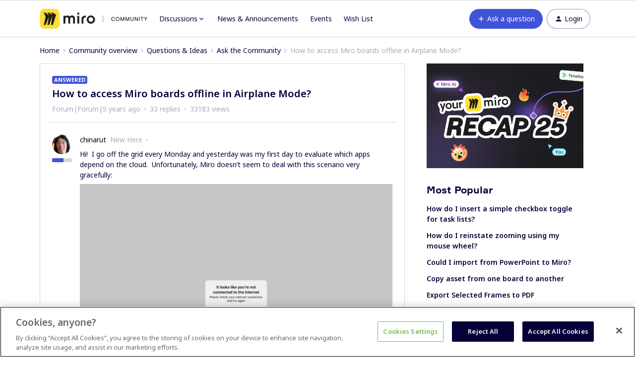

--- FILE ---
content_type: text/html; charset=UTF-8
request_url: https://community.miro.com/ask-the-community-45/how-to-access-miro-boards-offline-in-airplane-mode-878?postid=28689
body_size: 50535
content:
<!DOCTYPE html>
<html lang="en">
<head>
                        <meta name="robots" content="index, follow" />
                    <script>
  var redirects = {
    //'/educators-forum-64' : '/groups/educators-community-69',
    '/topic/show?tid=5670' : '/wish-list-32/export-comments-to-excel-or-post-its-3532',
    '/wish-list-32/allow-exporting-of-comments-5670' : '/wish-list-32/export-comments-to-excel-or-post-its-3532',
  };
  Object.keys(redirects).forEach(function(key) {
    if (window.location.href.indexOf(key) !== -1) {
	  window.location.href = redirects[key];
    }
  });
</script>


<!-- Start VWO Async SmartCode -->
<link rel="preconnect" href="https://dev.visualwebsiteoptimizer.com" />
<script type='text/javascript' id='vwoCode'>
window._vwo_code || (function() {
var account_id=825544,
version=2.0,
settings_tolerance=2000,
hide_element='body',
hide_element_style = 'opacity:0 !important;filter:alpha(opacity=0) !important;background:none !important',
/* DO NOT EDIT BELOW THIS LINE */
f=false,w=window,d=document,v=d.querySelector('#vwoCode'),cK='_vwo_'+account_id+'_settings',cc={};try{var c=JSON.parse(localStorage.getItem('_vwo_'+account_id+'_config'));cc=c&&typeof c==='object'?c:{}}catch(e){}var stT=cc.stT==='session'?w.sessionStorage:w.localStorage;code={use_existing_jquery:function(){return typeof use_existing_jquery!=='undefined'?use_existing_jquery:undefined},library_tolerance:function(){return typeof library_tolerance!=='undefined'?library_tolerance:undefined},settings_tolerance:function(){return cc.sT||settings_tolerance},hide_element_style:function(){return'{'+(cc.hES||hide_element_style)+'}'},hide_element:function(){return typeof cc.hE==='string'?cc.hE:hide_element},getVersion:function(){return version},finish:function(){if(!f){f=true;var e=d.getElementById('_vis_opt_path_hides');if(e)e.parentNode.removeChild(e)}},finished:function(){return f},load:function(e){var t=this.getSettings(),n=d.createElement('script'),i=this;if(t){n.textContent=t;d.getElementsByTagName('head')[0].appendChild(n);if(!w.VWO||VWO.caE){stT.removeItem(cK);i.load(e)}}else{n.fetchPriority='high';n.src=e;n.type='text/javascript';n.onerror=function(){_vwo_code.finish()};d.getElementsByTagName('head')[0].appendChild(n)}},getSettings:function(){try{var e=stT.getItem(cK);if(!e){return}e=JSON.parse(e);if(Date.now()>e.e){stT.removeItem(cK);return}return e.s}catch(e){return}},init:function(){if(d.URL.indexOf('__vwo_disable__')>-1)return;var e=this.settings_tolerance();w._vwo_settings_timer=setTimeout(function(){_vwo_code.finish();stT.removeItem(cK)},e);var t=d.currentScript,n=d.createElement('style'),i=this.hide_element(),r=t&&!t.async&&i?i+this.hide_element_style():'',c=d.getElementsByTagName('head')[0];n.setAttribute('id','_vis_opt_path_hides');v&&n.setAttribute('nonce',v.nonce);n.setAttribute('type','text/css');if(n.styleSheet)n.styleSheet.cssText=r;else n.appendChild(d.createTextNode(r));c.appendChild(n);this.load('https://dev.visualwebsiteoptimizer.com/j.php?a='+account_id+'&u='+encodeURIComponent(d.URL)+'&vn='+version)}};w._vwo_code=code;code.init();})();
</script>
<!-- End VWO Async SmartCode -->

<!-- Fonts -->
<link rel="preconnect" href="https://fonts.googleapis.com">
<link rel="preconnect" href="https://fonts.gstatic.com" crossorigin>
<link href="https://fonts.googleapis.com/css2?family=Noto+Sans:ital,wght@0,100..900;1,100..900&display=swap" rel="stylesheet">

<style>
@font-face {
  font-family: 'Formular';
  src: url('https://miro.com/static/font/formular/formular-regular.eot');
  src: url('https://miro.com/static/font/formular/formular-regular.eot?#iefix') format('embedded-opentype'),
  url('https://miro.com/static/font/formular/formular-regular.woff2') format('woff2'),
  url('https://miro.com/static/font/formular/formular-regular.woff') format('woff'),
  url('https://miro.com/static/font/formular/formular-regular.ttf') format('truetype'),
  url('https://miro.com/static/font/formular/formular-regular.svg#Formular') format('svg');
  font-weight: normal;
  font-style: normal;
  font-display: swap;
  text-rendering: optimizeLegibility;
}

@font-face {
  font-family: 'Formular';
  src: url('https://miro.com/static/font/formular/formular-bold.eot');
  src: url('https://miro.com/static/font/formular/formular-bold.eot?#iefix') format('embedded-opentype'),
  url('https://miro.com/static/font/formular/formular-bold.woff2') format('woff2'),
  url('https://miro.com/static/font/formular/formular-bold.woff') format('woff'),
  url('https://miro.com/static/font/formular/formular-bold.ttf') format('truetype'),
  url('https://miro.com/static/font/formular/formular-bold.svg#Formular-Bold') format('svg');
  font-weight: bold;
  font-style: normal;
  font-display: swap;
  text-rendering: optimizeLegibility;
}

@font-face {
  font-family: 'Formular';
  src: url('https://miro.com/static/font/formular/formular-medium.eot');
  src: url('https://miro.com/static/font/formular/formular-medium.eot?#iefix') format('embedded-opentype'),
  url('https://miro.com/static/font/formular/formular-medium.woff2') format('woff2'),
  url('https://miro.com/static/font/formular/formular-medium.woff') format('woff'),
  url('https://miro.com/static/font/formular/formular-medium.ttf') format('truetype'),
  url('https://miro.com/static/font/formular/formular-medium.svg#Formular-Medium') format('svg');
  font-weight: 500;
  font-style: normal;
  font-display: swap;
  text-rendering: optimizeLegibility;
}

@font-face {
  font-family: 'Formular';
  src: url('https://miro.com/static/font/formular/formular-light.eot');
  src: url('https://miro.com/static/font/formular/formular-light.eot?#iefix') format('embedded-opentype'),
  url('https://miro.com/static/font/formular/formular-light.woff2') format('woff2'),
  url('https://miro.com/static/font/formular/formular-light.woff') format('woff'),
  url('https://miro.com/static/font/formular/formular-light.ttf') format('truetype'),
  url('https://miro.com/static/font/formular/formular-light.svg#Formular-Light') format('svg');
  font-weight: 300;
  font-style: normal;
  font-display: swap;
  text-rendering: optimizeLegibility;
}

@font-face {
  font-family: 'Spoof';
  src: url('https://miro.com/static/font/spoof/spoof-regular.eot');
  src: url('https://miro.com/static/font/spoof/spoof-regular.eot?#iefix') format('embedded-opentype'),
  url('https://miro.com/static/font/spoof/spoof-regular.woff2') format('woff2'),
  url('https://miro.com/static/font/spoof/spoof-regular.woff') format('woff');
  font-weight: normal;
  font-style: normal;
  font-display: swap;
  text-rendering: optimizeLegibility;
}

@font-face {
  font-family: 'Spoof';
  src: url('https://miro.com/static/font/spoof/spoof-bold.eot');
  src: url('https://miro.com/static/font/spoof/spoof-bold.eot?#iefix') format('embedded-opentype'),
  url('https://miro.com/static/font/spoof/spoof-bold.woff2') format('woff2'),
  url('https://miro.com/static/font/spoof/spoof-bold.woff') format('woff');
  font-weight: bold;
  font-style: normal;
  font-display: swap;
  text-rendering: optimizeLegibility;
}

@font-face {
  font-family: 'Spoof';
  src: url('https://miro.com/static/font/spoof/spoof-medium.eot');
  src: url('https://miro.com/static/font/spoof/spoof-medium.eot?#iefix') format('embedded-opentype'),
  url('https://miro.com/static/font/spoof/spoof-medium.woff2') format('woff2'),
  url('https://miro.com/static/font/spoof/spoof-medium.woff') format('woff');
  font-weight: 500;
  font-style: normal;
  font-display: swap;
  text-rendering: optimizeLegibility;
}
.post--bestanswer {
  background-color: #bed2ff30 !important;
}
</style>


<script async defer src="https://static-website.miro.com/static/js/vendor/analytics.js"></script>


<!-- START Script to redirect the page to help.miro -->
<script>
  
  let currentURL = window.location.href   //Variable to grab the current URL
  let oldURL = "https://community.miro.com/groups/enterprise-administration-onboarding-68" //Old url
  let newURL = "https://help.miro.com/hc/en-us/sections/4404655344914-Enterprise-plan-account-administration-learn-how-to-manage-team-permissions-and-other-settings" //Desired redirect location
  let alertMessage = "This group has been closed and its content has been moved, you will now be redirected to the new location" //Edit Alert Message
  
  if(currentURL == oldURL) //Checks if the current url is the old url
  {    
    window.location.href = newURL //Redirects to the URL specified below
  }
  
  if (window.location.href == 'https://community.miro.com/community-welcome-guide-14/miro-universe-here-s-how-you-can-get-involved-4404') {
  window.location = "https://community.miro.com/inspiration-and-connection-67/miro-community-here-s-how-you-can-get-involved-7654"
}
  
  if (window.location.href == 'https://community.miro.com/wish-list-32') {
  window.location = ('https://community.miro.com/ideas');
}
</script>
<!-- END Script to redirect the page to help.miro -->

<!-- OneTrust Cookies Consent Notice -->
<script src="https://cdn.cookielaw.org/scripttemplates/otSDKStub.js" 
        type="text/javascript" 
        charset="UTF-8" 
        data-domain-script="01922e63-288c-799e-8dcb-7dafa8c9945e">
</script>
<script src="https://mirostatic.com/website/services-provider-scripts/optanonWrapper.js" 
        defer 
        data-nscript="beforeInteractive">
</script>
<!-- OneTrust Cookies Consent Notice end -->
    
        

<meta charset="UTF-8" />
<meta name="viewport" content="width=device-width, initial-scale=1.0" />
<meta name="format-detection" content="telephone=no">
<meta name="HandheldFriendly" content="true" />
<meta http-equiv="X-UA-Compatible" content="ie=edge"><script type="text/javascript">(window.NREUM||(NREUM={})).init={ajax:{deny_list:["bam.nr-data.net"]},feature_flags:["soft_nav"]};(window.NREUM||(NREUM={})).loader_config={licenseKey:"5364be9000",applicationID:"328037756",browserID:"329586706"};;/*! For license information please see nr-loader-rum-1.307.0.min.js.LICENSE.txt */
(()=>{var e,t,r={163:(e,t,r)=>{"use strict";r.d(t,{j:()=>E});var n=r(384),i=r(1741);var a=r(2555);r(860).K7.genericEvents;const s="experimental.resources",o="register",c=e=>{if(!e||"string"!=typeof e)return!1;try{document.createDocumentFragment().querySelector(e)}catch{return!1}return!0};var d=r(2614),u=r(944),l=r(8122);const f="[data-nr-mask]",g=e=>(0,l.a)(e,(()=>{const e={feature_flags:[],experimental:{allow_registered_children:!1,resources:!1},mask_selector:"*",block_selector:"[data-nr-block]",mask_input_options:{color:!1,date:!1,"datetime-local":!1,email:!1,month:!1,number:!1,range:!1,search:!1,tel:!1,text:!1,time:!1,url:!1,week:!1,textarea:!1,select:!1,password:!0}};return{ajax:{deny_list:void 0,block_internal:!0,enabled:!0,autoStart:!0},api:{get allow_registered_children(){return e.feature_flags.includes(o)||e.experimental.allow_registered_children},set allow_registered_children(t){e.experimental.allow_registered_children=t},duplicate_registered_data:!1},browser_consent_mode:{enabled:!1},distributed_tracing:{enabled:void 0,exclude_newrelic_header:void 0,cors_use_newrelic_header:void 0,cors_use_tracecontext_headers:void 0,allowed_origins:void 0},get feature_flags(){return e.feature_flags},set feature_flags(t){e.feature_flags=t},generic_events:{enabled:!0,autoStart:!0},harvest:{interval:30},jserrors:{enabled:!0,autoStart:!0},logging:{enabled:!0,autoStart:!0},metrics:{enabled:!0,autoStart:!0},obfuscate:void 0,page_action:{enabled:!0},page_view_event:{enabled:!0,autoStart:!0},page_view_timing:{enabled:!0,autoStart:!0},performance:{capture_marks:!1,capture_measures:!1,capture_detail:!0,resources:{get enabled(){return e.feature_flags.includes(s)||e.experimental.resources},set enabled(t){e.experimental.resources=t},asset_types:[],first_party_domains:[],ignore_newrelic:!0}},privacy:{cookies_enabled:!0},proxy:{assets:void 0,beacon:void 0},session:{expiresMs:d.wk,inactiveMs:d.BB},session_replay:{autoStart:!0,enabled:!1,preload:!1,sampling_rate:10,error_sampling_rate:100,collect_fonts:!1,inline_images:!1,fix_stylesheets:!0,mask_all_inputs:!0,get mask_text_selector(){return e.mask_selector},set mask_text_selector(t){c(t)?e.mask_selector="".concat(t,",").concat(f):""===t||null===t?e.mask_selector=f:(0,u.R)(5,t)},get block_class(){return"nr-block"},get ignore_class(){return"nr-ignore"},get mask_text_class(){return"nr-mask"},get block_selector(){return e.block_selector},set block_selector(t){c(t)?e.block_selector+=",".concat(t):""!==t&&(0,u.R)(6,t)},get mask_input_options(){return e.mask_input_options},set mask_input_options(t){t&&"object"==typeof t?e.mask_input_options={...t,password:!0}:(0,u.R)(7,t)}},session_trace:{enabled:!0,autoStart:!0},soft_navigations:{enabled:!0,autoStart:!0},spa:{enabled:!0,autoStart:!0},ssl:void 0,user_actions:{enabled:!0,elementAttributes:["id","className","tagName","type"]}}})());var p=r(6154),m=r(9324);let h=0;const v={buildEnv:m.F3,distMethod:m.Xs,version:m.xv,originTime:p.WN},b={consented:!1},y={appMetadata:{},get consented(){return this.session?.state?.consent||b.consented},set consented(e){b.consented=e},customTransaction:void 0,denyList:void 0,disabled:!1,harvester:void 0,isolatedBacklog:!1,isRecording:!1,loaderType:void 0,maxBytes:3e4,obfuscator:void 0,onerror:void 0,ptid:void 0,releaseIds:{},session:void 0,timeKeeper:void 0,registeredEntities:[],jsAttributesMetadata:{bytes:0},get harvestCount(){return++h}},_=e=>{const t=(0,l.a)(e,y),r=Object.keys(v).reduce((e,t)=>(e[t]={value:v[t],writable:!1,configurable:!0,enumerable:!0},e),{});return Object.defineProperties(t,r)};var w=r(5701);const x=e=>{const t=e.startsWith("http");e+="/",r.p=t?e:"https://"+e};var R=r(7836),k=r(3241);const A={accountID:void 0,trustKey:void 0,agentID:void 0,licenseKey:void 0,applicationID:void 0,xpid:void 0},S=e=>(0,l.a)(e,A),T=new Set;function E(e,t={},r,s){let{init:o,info:c,loader_config:d,runtime:u={},exposed:l=!0}=t;if(!c){const e=(0,n.pV)();o=e.init,c=e.info,d=e.loader_config}e.init=g(o||{}),e.loader_config=S(d||{}),c.jsAttributes??={},p.bv&&(c.jsAttributes.isWorker=!0),e.info=(0,a.D)(c);const f=e.init,m=[c.beacon,c.errorBeacon];T.has(e.agentIdentifier)||(f.proxy.assets&&(x(f.proxy.assets),m.push(f.proxy.assets)),f.proxy.beacon&&m.push(f.proxy.beacon),e.beacons=[...m],function(e){const t=(0,n.pV)();Object.getOwnPropertyNames(i.W.prototype).forEach(r=>{const n=i.W.prototype[r];if("function"!=typeof n||"constructor"===n)return;let a=t[r];e[r]&&!1!==e.exposed&&"micro-agent"!==e.runtime?.loaderType&&(t[r]=(...t)=>{const n=e[r](...t);return a?a(...t):n})})}(e),(0,n.US)("activatedFeatures",w.B)),u.denyList=[...f.ajax.deny_list||[],...f.ajax.block_internal?m:[]],u.ptid=e.agentIdentifier,u.loaderType=r,e.runtime=_(u),T.has(e.agentIdentifier)||(e.ee=R.ee.get(e.agentIdentifier),e.exposed=l,(0,k.W)({agentIdentifier:e.agentIdentifier,drained:!!w.B?.[e.agentIdentifier],type:"lifecycle",name:"initialize",feature:void 0,data:e.config})),T.add(e.agentIdentifier)}},384:(e,t,r)=>{"use strict";r.d(t,{NT:()=>s,US:()=>u,Zm:()=>o,bQ:()=>d,dV:()=>c,pV:()=>l});var n=r(6154),i=r(1863),a=r(1910);const s={beacon:"bam.nr-data.net",errorBeacon:"bam.nr-data.net"};function o(){return n.gm.NREUM||(n.gm.NREUM={}),void 0===n.gm.newrelic&&(n.gm.newrelic=n.gm.NREUM),n.gm.NREUM}function c(){let e=o();return e.o||(e.o={ST:n.gm.setTimeout,SI:n.gm.setImmediate||n.gm.setInterval,CT:n.gm.clearTimeout,XHR:n.gm.XMLHttpRequest,REQ:n.gm.Request,EV:n.gm.Event,PR:n.gm.Promise,MO:n.gm.MutationObserver,FETCH:n.gm.fetch,WS:n.gm.WebSocket},(0,a.i)(...Object.values(e.o))),e}function d(e,t){let r=o();r.initializedAgents??={},t.initializedAt={ms:(0,i.t)(),date:new Date},r.initializedAgents[e]=t}function u(e,t){o()[e]=t}function l(){return function(){let e=o();const t=e.info||{};e.info={beacon:s.beacon,errorBeacon:s.errorBeacon,...t}}(),function(){let e=o();const t=e.init||{};e.init={...t}}(),c(),function(){let e=o();const t=e.loader_config||{};e.loader_config={...t}}(),o()}},782:(e,t,r)=>{"use strict";r.d(t,{T:()=>n});const n=r(860).K7.pageViewTiming},860:(e,t,r)=>{"use strict";r.d(t,{$J:()=>u,K7:()=>c,P3:()=>d,XX:()=>i,Yy:()=>o,df:()=>a,qY:()=>n,v4:()=>s});const n="events",i="jserrors",a="browser/blobs",s="rum",o="browser/logs",c={ajax:"ajax",genericEvents:"generic_events",jserrors:i,logging:"logging",metrics:"metrics",pageAction:"page_action",pageViewEvent:"page_view_event",pageViewTiming:"page_view_timing",sessionReplay:"session_replay",sessionTrace:"session_trace",softNav:"soft_navigations",spa:"spa"},d={[c.pageViewEvent]:1,[c.pageViewTiming]:2,[c.metrics]:3,[c.jserrors]:4,[c.spa]:5,[c.ajax]:6,[c.sessionTrace]:7,[c.softNav]:8,[c.sessionReplay]:9,[c.logging]:10,[c.genericEvents]:11},u={[c.pageViewEvent]:s,[c.pageViewTiming]:n,[c.ajax]:n,[c.spa]:n,[c.softNav]:n,[c.metrics]:i,[c.jserrors]:i,[c.sessionTrace]:a,[c.sessionReplay]:a,[c.logging]:o,[c.genericEvents]:"ins"}},944:(e,t,r)=>{"use strict";r.d(t,{R:()=>i});var n=r(3241);function i(e,t){"function"==typeof console.debug&&(console.debug("New Relic Warning: https://github.com/newrelic/newrelic-browser-agent/blob/main/docs/warning-codes.md#".concat(e),t),(0,n.W)({agentIdentifier:null,drained:null,type:"data",name:"warn",feature:"warn",data:{code:e,secondary:t}}))}},1687:(e,t,r)=>{"use strict";r.d(t,{Ak:()=>d,Ze:()=>f,x3:()=>u});var n=r(3241),i=r(7836),a=r(3606),s=r(860),o=r(2646);const c={};function d(e,t){const r={staged:!1,priority:s.P3[t]||0};l(e),c[e].get(t)||c[e].set(t,r)}function u(e,t){e&&c[e]&&(c[e].get(t)&&c[e].delete(t),p(e,t,!1),c[e].size&&g(e))}function l(e){if(!e)throw new Error("agentIdentifier required");c[e]||(c[e]=new Map)}function f(e="",t="feature",r=!1){if(l(e),!e||!c[e].get(t)||r)return p(e,t);c[e].get(t).staged=!0,g(e)}function g(e){const t=Array.from(c[e]);t.every(([e,t])=>t.staged)&&(t.sort((e,t)=>e[1].priority-t[1].priority),t.forEach(([t])=>{c[e].delete(t),p(e,t)}))}function p(e,t,r=!0){const s=e?i.ee.get(e):i.ee,c=a.i.handlers;if(!s.aborted&&s.backlog&&c){if((0,n.W)({agentIdentifier:e,type:"lifecycle",name:"drain",feature:t}),r){const e=s.backlog[t],r=c[t];if(r){for(let t=0;e&&t<e.length;++t)m(e[t],r);Object.entries(r).forEach(([e,t])=>{Object.values(t||{}).forEach(t=>{t[0]?.on&&t[0]?.context()instanceof o.y&&t[0].on(e,t[1])})})}}s.isolatedBacklog||delete c[t],s.backlog[t]=null,s.emit("drain-"+t,[])}}function m(e,t){var r=e[1];Object.values(t[r]||{}).forEach(t=>{var r=e[0];if(t[0]===r){var n=t[1],i=e[3],a=e[2];n.apply(i,a)}})}},1738:(e,t,r)=>{"use strict";r.d(t,{U:()=>g,Y:()=>f});var n=r(3241),i=r(9908),a=r(1863),s=r(944),o=r(5701),c=r(3969),d=r(8362),u=r(860),l=r(4261);function f(e,t,r,a){const f=a||r;!f||f[e]&&f[e]!==d.d.prototype[e]||(f[e]=function(){(0,i.p)(c.xV,["API/"+e+"/called"],void 0,u.K7.metrics,r.ee),(0,n.W)({agentIdentifier:r.agentIdentifier,drained:!!o.B?.[r.agentIdentifier],type:"data",name:"api",feature:l.Pl+e,data:{}});try{return t.apply(this,arguments)}catch(e){(0,s.R)(23,e)}})}function g(e,t,r,n,s){const o=e.info;null===r?delete o.jsAttributes[t]:o.jsAttributes[t]=r,(s||null===r)&&(0,i.p)(l.Pl+n,[(0,a.t)(),t,r],void 0,"session",e.ee)}},1741:(e,t,r)=>{"use strict";r.d(t,{W:()=>a});var n=r(944),i=r(4261);class a{#e(e,...t){if(this[e]!==a.prototype[e])return this[e](...t);(0,n.R)(35,e)}addPageAction(e,t){return this.#e(i.hG,e,t)}register(e){return this.#e(i.eY,e)}recordCustomEvent(e,t){return this.#e(i.fF,e,t)}setPageViewName(e,t){return this.#e(i.Fw,e,t)}setCustomAttribute(e,t,r){return this.#e(i.cD,e,t,r)}noticeError(e,t){return this.#e(i.o5,e,t)}setUserId(e,t=!1){return this.#e(i.Dl,e,t)}setApplicationVersion(e){return this.#e(i.nb,e)}setErrorHandler(e){return this.#e(i.bt,e)}addRelease(e,t){return this.#e(i.k6,e,t)}log(e,t){return this.#e(i.$9,e,t)}start(){return this.#e(i.d3)}finished(e){return this.#e(i.BL,e)}recordReplay(){return this.#e(i.CH)}pauseReplay(){return this.#e(i.Tb)}addToTrace(e){return this.#e(i.U2,e)}setCurrentRouteName(e){return this.#e(i.PA,e)}interaction(e){return this.#e(i.dT,e)}wrapLogger(e,t,r){return this.#e(i.Wb,e,t,r)}measure(e,t){return this.#e(i.V1,e,t)}consent(e){return this.#e(i.Pv,e)}}},1863:(e,t,r)=>{"use strict";function n(){return Math.floor(performance.now())}r.d(t,{t:()=>n})},1910:(e,t,r)=>{"use strict";r.d(t,{i:()=>a});var n=r(944);const i=new Map;function a(...e){return e.every(e=>{if(i.has(e))return i.get(e);const t="function"==typeof e?e.toString():"",r=t.includes("[native code]"),a=t.includes("nrWrapper");return r||a||(0,n.R)(64,e?.name||t),i.set(e,r),r})}},2555:(e,t,r)=>{"use strict";r.d(t,{D:()=>o,f:()=>s});var n=r(384),i=r(8122);const a={beacon:n.NT.beacon,errorBeacon:n.NT.errorBeacon,licenseKey:void 0,applicationID:void 0,sa:void 0,queueTime:void 0,applicationTime:void 0,ttGuid:void 0,user:void 0,account:void 0,product:void 0,extra:void 0,jsAttributes:{},userAttributes:void 0,atts:void 0,transactionName:void 0,tNamePlain:void 0};function s(e){try{return!!e.licenseKey&&!!e.errorBeacon&&!!e.applicationID}catch(e){return!1}}const o=e=>(0,i.a)(e,a)},2614:(e,t,r)=>{"use strict";r.d(t,{BB:()=>s,H3:()=>n,g:()=>d,iL:()=>c,tS:()=>o,uh:()=>i,wk:()=>a});const n="NRBA",i="SESSION",a=144e5,s=18e5,o={STARTED:"session-started",PAUSE:"session-pause",RESET:"session-reset",RESUME:"session-resume",UPDATE:"session-update"},c={SAME_TAB:"same-tab",CROSS_TAB:"cross-tab"},d={OFF:0,FULL:1,ERROR:2}},2646:(e,t,r)=>{"use strict";r.d(t,{y:()=>n});class n{constructor(e){this.contextId=e}}},2843:(e,t,r)=>{"use strict";r.d(t,{G:()=>a,u:()=>i});var n=r(3878);function i(e,t=!1,r,i){(0,n.DD)("visibilitychange",function(){if(t)return void("hidden"===document.visibilityState&&e());e(document.visibilityState)},r,i)}function a(e,t,r){(0,n.sp)("pagehide",e,t,r)}},3241:(e,t,r)=>{"use strict";r.d(t,{W:()=>a});var n=r(6154);const i="newrelic";function a(e={}){try{n.gm.dispatchEvent(new CustomEvent(i,{detail:e}))}catch(e){}}},3606:(e,t,r)=>{"use strict";r.d(t,{i:()=>a});var n=r(9908);a.on=s;var i=a.handlers={};function a(e,t,r,a){s(a||n.d,i,e,t,r)}function s(e,t,r,i,a){a||(a="feature"),e||(e=n.d);var s=t[a]=t[a]||{};(s[r]=s[r]||[]).push([e,i])}},3878:(e,t,r)=>{"use strict";function n(e,t){return{capture:e,passive:!1,signal:t}}function i(e,t,r=!1,i){window.addEventListener(e,t,n(r,i))}function a(e,t,r=!1,i){document.addEventListener(e,t,n(r,i))}r.d(t,{DD:()=>a,jT:()=>n,sp:()=>i})},3969:(e,t,r)=>{"use strict";r.d(t,{TZ:()=>n,XG:()=>o,rs:()=>i,xV:()=>s,z_:()=>a});const n=r(860).K7.metrics,i="sm",a="cm",s="storeSupportabilityMetrics",o="storeEventMetrics"},4234:(e,t,r)=>{"use strict";r.d(t,{W:()=>a});var n=r(7836),i=r(1687);class a{constructor(e,t){this.agentIdentifier=e,this.ee=n.ee.get(e),this.featureName=t,this.blocked=!1}deregisterDrain(){(0,i.x3)(this.agentIdentifier,this.featureName)}}},4261:(e,t,r)=>{"use strict";r.d(t,{$9:()=>d,BL:()=>o,CH:()=>g,Dl:()=>_,Fw:()=>y,PA:()=>h,Pl:()=>n,Pv:()=>k,Tb:()=>l,U2:()=>a,V1:()=>R,Wb:()=>x,bt:()=>b,cD:()=>v,d3:()=>w,dT:()=>c,eY:()=>p,fF:()=>f,hG:()=>i,k6:()=>s,nb:()=>m,o5:()=>u});const n="api-",i="addPageAction",a="addToTrace",s="addRelease",o="finished",c="interaction",d="log",u="noticeError",l="pauseReplay",f="recordCustomEvent",g="recordReplay",p="register",m="setApplicationVersion",h="setCurrentRouteName",v="setCustomAttribute",b="setErrorHandler",y="setPageViewName",_="setUserId",w="start",x="wrapLogger",R="measure",k="consent"},5289:(e,t,r)=>{"use strict";r.d(t,{GG:()=>s,Qr:()=>c,sB:()=>o});var n=r(3878),i=r(6389);function a(){return"undefined"==typeof document||"complete"===document.readyState}function s(e,t){if(a())return e();const r=(0,i.J)(e),s=setInterval(()=>{a()&&(clearInterval(s),r())},500);(0,n.sp)("load",r,t)}function o(e){if(a())return e();(0,n.DD)("DOMContentLoaded",e)}function c(e){if(a())return e();(0,n.sp)("popstate",e)}},5607:(e,t,r)=>{"use strict";r.d(t,{W:()=>n});const n=(0,r(9566).bz)()},5701:(e,t,r)=>{"use strict";r.d(t,{B:()=>a,t:()=>s});var n=r(3241);const i=new Set,a={};function s(e,t){const r=t.agentIdentifier;a[r]??={},e&&"object"==typeof e&&(i.has(r)||(t.ee.emit("rumresp",[e]),a[r]=e,i.add(r),(0,n.W)({agentIdentifier:r,loaded:!0,drained:!0,type:"lifecycle",name:"load",feature:void 0,data:e})))}},6154:(e,t,r)=>{"use strict";r.d(t,{OF:()=>c,RI:()=>i,WN:()=>u,bv:()=>a,eN:()=>l,gm:()=>s,mw:()=>o,sb:()=>d});var n=r(1863);const i="undefined"!=typeof window&&!!window.document,a="undefined"!=typeof WorkerGlobalScope&&("undefined"!=typeof self&&self instanceof WorkerGlobalScope&&self.navigator instanceof WorkerNavigator||"undefined"!=typeof globalThis&&globalThis instanceof WorkerGlobalScope&&globalThis.navigator instanceof WorkerNavigator),s=i?window:"undefined"!=typeof WorkerGlobalScope&&("undefined"!=typeof self&&self instanceof WorkerGlobalScope&&self||"undefined"!=typeof globalThis&&globalThis instanceof WorkerGlobalScope&&globalThis),o=Boolean("hidden"===s?.document?.visibilityState),c=/iPad|iPhone|iPod/.test(s.navigator?.userAgent),d=c&&"undefined"==typeof SharedWorker,u=((()=>{const e=s.navigator?.userAgent?.match(/Firefox[/\s](\d+\.\d+)/);Array.isArray(e)&&e.length>=2&&e[1]})(),Date.now()-(0,n.t)()),l=()=>"undefined"!=typeof PerformanceNavigationTiming&&s?.performance?.getEntriesByType("navigation")?.[0]?.responseStart},6389:(e,t,r)=>{"use strict";function n(e,t=500,r={}){const n=r?.leading||!1;let i;return(...r)=>{n&&void 0===i&&(e.apply(this,r),i=setTimeout(()=>{i=clearTimeout(i)},t)),n||(clearTimeout(i),i=setTimeout(()=>{e.apply(this,r)},t))}}function i(e){let t=!1;return(...r)=>{t||(t=!0,e.apply(this,r))}}r.d(t,{J:()=>i,s:()=>n})},6630:(e,t,r)=>{"use strict";r.d(t,{T:()=>n});const n=r(860).K7.pageViewEvent},7699:(e,t,r)=>{"use strict";r.d(t,{It:()=>a,KC:()=>o,No:()=>i,qh:()=>s});var n=r(860);const i=16e3,a=1e6,s="SESSION_ERROR",o={[n.K7.logging]:!0,[n.K7.genericEvents]:!1,[n.K7.jserrors]:!1,[n.K7.ajax]:!1}},7836:(e,t,r)=>{"use strict";r.d(t,{P:()=>o,ee:()=>c});var n=r(384),i=r(8990),a=r(2646),s=r(5607);const o="nr@context:".concat(s.W),c=function e(t,r){var n={},s={},u={},l=!1;try{l=16===r.length&&d.initializedAgents?.[r]?.runtime.isolatedBacklog}catch(e){}var f={on:p,addEventListener:p,removeEventListener:function(e,t){var r=n[e];if(!r)return;for(var i=0;i<r.length;i++)r[i]===t&&r.splice(i,1)},emit:function(e,r,n,i,a){!1!==a&&(a=!0);if(c.aborted&&!i)return;t&&a&&t.emit(e,r,n);var o=g(n);m(e).forEach(e=>{e.apply(o,r)});var d=v()[s[e]];d&&d.push([f,e,r,o]);return o},get:h,listeners:m,context:g,buffer:function(e,t){const r=v();if(t=t||"feature",f.aborted)return;Object.entries(e||{}).forEach(([e,n])=>{s[n]=t,t in r||(r[t]=[])})},abort:function(){f._aborted=!0,Object.keys(f.backlog).forEach(e=>{delete f.backlog[e]})},isBuffering:function(e){return!!v()[s[e]]},debugId:r,backlog:l?{}:t&&"object"==typeof t.backlog?t.backlog:{},isolatedBacklog:l};return Object.defineProperty(f,"aborted",{get:()=>{let e=f._aborted||!1;return e||(t&&(e=t.aborted),e)}}),f;function g(e){return e&&e instanceof a.y?e:e?(0,i.I)(e,o,()=>new a.y(o)):new a.y(o)}function p(e,t){n[e]=m(e).concat(t)}function m(e){return n[e]||[]}function h(t){return u[t]=u[t]||e(f,t)}function v(){return f.backlog}}(void 0,"globalEE"),d=(0,n.Zm)();d.ee||(d.ee=c)},8122:(e,t,r)=>{"use strict";r.d(t,{a:()=>i});var n=r(944);function i(e,t){try{if(!e||"object"!=typeof e)return(0,n.R)(3);if(!t||"object"!=typeof t)return(0,n.R)(4);const r=Object.create(Object.getPrototypeOf(t),Object.getOwnPropertyDescriptors(t)),a=0===Object.keys(r).length?e:r;for(let s in a)if(void 0!==e[s])try{if(null===e[s]){r[s]=null;continue}Array.isArray(e[s])&&Array.isArray(t[s])?r[s]=Array.from(new Set([...e[s],...t[s]])):"object"==typeof e[s]&&"object"==typeof t[s]?r[s]=i(e[s],t[s]):r[s]=e[s]}catch(e){r[s]||(0,n.R)(1,e)}return r}catch(e){(0,n.R)(2,e)}}},8362:(e,t,r)=>{"use strict";r.d(t,{d:()=>a});var n=r(9566),i=r(1741);class a extends i.W{agentIdentifier=(0,n.LA)(16)}},8374:(e,t,r)=>{r.nc=(()=>{try{return document?.currentScript?.nonce}catch(e){}return""})()},8990:(e,t,r)=>{"use strict";r.d(t,{I:()=>i});var n=Object.prototype.hasOwnProperty;function i(e,t,r){if(n.call(e,t))return e[t];var i=r();if(Object.defineProperty&&Object.keys)try{return Object.defineProperty(e,t,{value:i,writable:!0,enumerable:!1}),i}catch(e){}return e[t]=i,i}},9324:(e,t,r)=>{"use strict";r.d(t,{F3:()=>i,Xs:()=>a,xv:()=>n});const n="1.307.0",i="PROD",a="CDN"},9566:(e,t,r)=>{"use strict";r.d(t,{LA:()=>o,bz:()=>s});var n=r(6154);const i="xxxxxxxx-xxxx-4xxx-yxxx-xxxxxxxxxxxx";function a(e,t){return e?15&e[t]:16*Math.random()|0}function s(){const e=n.gm?.crypto||n.gm?.msCrypto;let t,r=0;return e&&e.getRandomValues&&(t=e.getRandomValues(new Uint8Array(30))),i.split("").map(e=>"x"===e?a(t,r++).toString(16):"y"===e?(3&a()|8).toString(16):e).join("")}function o(e){const t=n.gm?.crypto||n.gm?.msCrypto;let r,i=0;t&&t.getRandomValues&&(r=t.getRandomValues(new Uint8Array(e)));const s=[];for(var o=0;o<e;o++)s.push(a(r,i++).toString(16));return s.join("")}},9908:(e,t,r)=>{"use strict";r.d(t,{d:()=>n,p:()=>i});var n=r(7836).ee.get("handle");function i(e,t,r,i,a){a?(a.buffer([e],i),a.emit(e,t,r)):(n.buffer([e],i),n.emit(e,t,r))}}},n={};function i(e){var t=n[e];if(void 0!==t)return t.exports;var a=n[e]={exports:{}};return r[e](a,a.exports,i),a.exports}i.m=r,i.d=(e,t)=>{for(var r in t)i.o(t,r)&&!i.o(e,r)&&Object.defineProperty(e,r,{enumerable:!0,get:t[r]})},i.f={},i.e=e=>Promise.all(Object.keys(i.f).reduce((t,r)=>(i.f[r](e,t),t),[])),i.u=e=>"nr-rum-1.307.0.min.js",i.o=(e,t)=>Object.prototype.hasOwnProperty.call(e,t),e={},t="NRBA-1.307.0.PROD:",i.l=(r,n,a,s)=>{if(e[r])e[r].push(n);else{var o,c;if(void 0!==a)for(var d=document.getElementsByTagName("script"),u=0;u<d.length;u++){var l=d[u];if(l.getAttribute("src")==r||l.getAttribute("data-webpack")==t+a){o=l;break}}if(!o){c=!0;var f={296:"sha512-3EXXyZqgAupfCzApe8jx8MLgGn3TbzhyI1Jve2HiIeHZU3eYpQT4hF0fMRkBBDdQT8+b9YmzmeYUZ4Q/8KBSNg=="};(o=document.createElement("script")).charset="utf-8",i.nc&&o.setAttribute("nonce",i.nc),o.setAttribute("data-webpack",t+a),o.src=r,0!==o.src.indexOf(window.location.origin+"/")&&(o.crossOrigin="anonymous"),f[s]&&(o.integrity=f[s])}e[r]=[n];var g=(t,n)=>{o.onerror=o.onload=null,clearTimeout(p);var i=e[r];if(delete e[r],o.parentNode&&o.parentNode.removeChild(o),i&&i.forEach(e=>e(n)),t)return t(n)},p=setTimeout(g.bind(null,void 0,{type:"timeout",target:o}),12e4);o.onerror=g.bind(null,o.onerror),o.onload=g.bind(null,o.onload),c&&document.head.appendChild(o)}},i.r=e=>{"undefined"!=typeof Symbol&&Symbol.toStringTag&&Object.defineProperty(e,Symbol.toStringTag,{value:"Module"}),Object.defineProperty(e,"__esModule",{value:!0})},i.p="https://js-agent.newrelic.com/",(()=>{var e={374:0,840:0};i.f.j=(t,r)=>{var n=i.o(e,t)?e[t]:void 0;if(0!==n)if(n)r.push(n[2]);else{var a=new Promise((r,i)=>n=e[t]=[r,i]);r.push(n[2]=a);var s=i.p+i.u(t),o=new Error;i.l(s,r=>{if(i.o(e,t)&&(0!==(n=e[t])&&(e[t]=void 0),n)){var a=r&&("load"===r.type?"missing":r.type),s=r&&r.target&&r.target.src;o.message="Loading chunk "+t+" failed: ("+a+": "+s+")",o.name="ChunkLoadError",o.type=a,o.request=s,n[1](o)}},"chunk-"+t,t)}};var t=(t,r)=>{var n,a,[s,o,c]=r,d=0;if(s.some(t=>0!==e[t])){for(n in o)i.o(o,n)&&(i.m[n]=o[n]);if(c)c(i)}for(t&&t(r);d<s.length;d++)a=s[d],i.o(e,a)&&e[a]&&e[a][0](),e[a]=0},r=self["webpackChunk:NRBA-1.307.0.PROD"]=self["webpackChunk:NRBA-1.307.0.PROD"]||[];r.forEach(t.bind(null,0)),r.push=t.bind(null,r.push.bind(r))})(),(()=>{"use strict";i(8374);var e=i(8362),t=i(860);const r=Object.values(t.K7);var n=i(163);var a=i(9908),s=i(1863),o=i(4261),c=i(1738);var d=i(1687),u=i(4234),l=i(5289),f=i(6154),g=i(944),p=i(384);const m=e=>f.RI&&!0===e?.privacy.cookies_enabled;function h(e){return!!(0,p.dV)().o.MO&&m(e)&&!0===e?.session_trace.enabled}var v=i(6389),b=i(7699);class y extends u.W{constructor(e,t){super(e.agentIdentifier,t),this.agentRef=e,this.abortHandler=void 0,this.featAggregate=void 0,this.loadedSuccessfully=void 0,this.onAggregateImported=new Promise(e=>{this.loadedSuccessfully=e}),this.deferred=Promise.resolve(),!1===e.init[this.featureName].autoStart?this.deferred=new Promise((t,r)=>{this.ee.on("manual-start-all",(0,v.J)(()=>{(0,d.Ak)(e.agentIdentifier,this.featureName),t()}))}):(0,d.Ak)(e.agentIdentifier,t)}importAggregator(e,t,r={}){if(this.featAggregate)return;const n=async()=>{let n;await this.deferred;try{if(m(e.init)){const{setupAgentSession:t}=await i.e(296).then(i.bind(i,3305));n=t(e)}}catch(e){(0,g.R)(20,e),this.ee.emit("internal-error",[e]),(0,a.p)(b.qh,[e],void 0,this.featureName,this.ee)}try{if(!this.#t(this.featureName,n,e.init))return(0,d.Ze)(this.agentIdentifier,this.featureName),void this.loadedSuccessfully(!1);const{Aggregate:i}=await t();this.featAggregate=new i(e,r),e.runtime.harvester.initializedAggregates.push(this.featAggregate),this.loadedSuccessfully(!0)}catch(e){(0,g.R)(34,e),this.abortHandler?.(),(0,d.Ze)(this.agentIdentifier,this.featureName,!0),this.loadedSuccessfully(!1),this.ee&&this.ee.abort()}};f.RI?(0,l.GG)(()=>n(),!0):n()}#t(e,r,n){if(this.blocked)return!1;switch(e){case t.K7.sessionReplay:return h(n)&&!!r;case t.K7.sessionTrace:return!!r;default:return!0}}}var _=i(6630),w=i(2614),x=i(3241);class R extends y{static featureName=_.T;constructor(e){var t;super(e,_.T),this.setupInspectionEvents(e.agentIdentifier),t=e,(0,c.Y)(o.Fw,function(e,r){"string"==typeof e&&("/"!==e.charAt(0)&&(e="/"+e),t.runtime.customTransaction=(r||"http://custom.transaction")+e,(0,a.p)(o.Pl+o.Fw,[(0,s.t)()],void 0,void 0,t.ee))},t),this.importAggregator(e,()=>i.e(296).then(i.bind(i,3943)))}setupInspectionEvents(e){const t=(t,r)=>{t&&(0,x.W)({agentIdentifier:e,timeStamp:t.timeStamp,loaded:"complete"===t.target.readyState,type:"window",name:r,data:t.target.location+""})};(0,l.sB)(e=>{t(e,"DOMContentLoaded")}),(0,l.GG)(e=>{t(e,"load")}),(0,l.Qr)(e=>{t(e,"navigate")}),this.ee.on(w.tS.UPDATE,(t,r)=>{(0,x.W)({agentIdentifier:e,type:"lifecycle",name:"session",data:r})})}}class k extends e.d{constructor(e){var t;(super(),f.gm)?(this.features={},(0,p.bQ)(this.agentIdentifier,this),this.desiredFeatures=new Set(e.features||[]),this.desiredFeatures.add(R),(0,n.j)(this,e,e.loaderType||"agent"),t=this,(0,c.Y)(o.cD,function(e,r,n=!1){if("string"==typeof e){if(["string","number","boolean"].includes(typeof r)||null===r)return(0,c.U)(t,e,r,o.cD,n);(0,g.R)(40,typeof r)}else(0,g.R)(39,typeof e)},t),function(e){(0,c.Y)(o.Dl,function(t,r=!1){if("string"!=typeof t&&null!==t)return void(0,g.R)(41,typeof t);const n=e.info.jsAttributes["enduser.id"];r&&null!=n&&n!==t?(0,a.p)(o.Pl+"setUserIdAndResetSession",[t],void 0,"session",e.ee):(0,c.U)(e,"enduser.id",t,o.Dl,!0)},e)}(this),function(e){(0,c.Y)(o.nb,function(t){if("string"==typeof t||null===t)return(0,c.U)(e,"application.version",t,o.nb,!1);(0,g.R)(42,typeof t)},e)}(this),function(e){(0,c.Y)(o.d3,function(){e.ee.emit("manual-start-all")},e)}(this),function(e){(0,c.Y)(o.Pv,function(t=!0){if("boolean"==typeof t){if((0,a.p)(o.Pl+o.Pv,[t],void 0,"session",e.ee),e.runtime.consented=t,t){const t=e.features.page_view_event;t.onAggregateImported.then(e=>{const r=t.featAggregate;e&&!r.sentRum&&r.sendRum()})}}else(0,g.R)(65,typeof t)},e)}(this),this.run()):(0,g.R)(21)}get config(){return{info:this.info,init:this.init,loader_config:this.loader_config,runtime:this.runtime}}get api(){return this}run(){try{const e=function(e){const t={};return r.forEach(r=>{t[r]=!!e[r]?.enabled}),t}(this.init),n=[...this.desiredFeatures];n.sort((e,r)=>t.P3[e.featureName]-t.P3[r.featureName]),n.forEach(r=>{if(!e[r.featureName]&&r.featureName!==t.K7.pageViewEvent)return;if(r.featureName===t.K7.spa)return void(0,g.R)(67);const n=function(e){switch(e){case t.K7.ajax:return[t.K7.jserrors];case t.K7.sessionTrace:return[t.K7.ajax,t.K7.pageViewEvent];case t.K7.sessionReplay:return[t.K7.sessionTrace];case t.K7.pageViewTiming:return[t.K7.pageViewEvent];default:return[]}}(r.featureName).filter(e=>!(e in this.features));n.length>0&&(0,g.R)(36,{targetFeature:r.featureName,missingDependencies:n}),this.features[r.featureName]=new r(this)})}catch(e){(0,g.R)(22,e);for(const e in this.features)this.features[e].abortHandler?.();const t=(0,p.Zm)();delete t.initializedAgents[this.agentIdentifier]?.features,delete this.sharedAggregator;return t.ee.get(this.agentIdentifier).abort(),!1}}}var A=i(2843),S=i(782);class T extends y{static featureName=S.T;constructor(e){super(e,S.T),f.RI&&((0,A.u)(()=>(0,a.p)("docHidden",[(0,s.t)()],void 0,S.T,this.ee),!0),(0,A.G)(()=>(0,a.p)("winPagehide",[(0,s.t)()],void 0,S.T,this.ee)),this.importAggregator(e,()=>i.e(296).then(i.bind(i,2117))))}}var E=i(3969);class I extends y{static featureName=E.TZ;constructor(e){super(e,E.TZ),f.RI&&document.addEventListener("securitypolicyviolation",e=>{(0,a.p)(E.xV,["Generic/CSPViolation/Detected"],void 0,this.featureName,this.ee)}),this.importAggregator(e,()=>i.e(296).then(i.bind(i,9623)))}}new k({features:[R,T,I],loaderType:"lite"})})()})();</script>

<link rel="shortcut icon" type="image/png" href="https://uploads-us-west-2.insided.com/miro-us/attachment/3de902f0-d72f-46a0-9cf6-f13b78a62407.png" />
<title>How to access Miro boards offline in Airplane Mode? | Miro</title>
<meta name="description" content="Hi!  I go off the grid every Monday and yesterday was my first day to evaluate which apps depend on the cloud.  Unfortunately, Miro doesn’t seem to deal...">

<meta property="og:title" content="How to access Miro boards offline in Airplane Mode? | Miro"/>
<meta property="og:type" content="article" />
<meta property="og:url" content="https://community.miro.com/ask-the-community-45/how-to-access-miro-boards-offline-in-airplane-mode-878?postid=28689"/>
<meta property="og:description" content="Hi!  I go off the grid every Monday and yesterday was my first day to evaluate which apps depend on the cloud.  Unfortunately, Miro doesn’t seem to deal with this scenario very gracefully:     How does Miro support offline use?   I’d like at the very least, be able to view my boards read-only and it..." />
<meta property="og:image" content="https://uploads-us-west-2.insided.com/miro-us/attachment/6dd5ac13-8f3f-4c83-b796-fade68f0d96c_thumb.png"/>
<meta property="og:image:secure_url" content="https://uploads-us-west-2.insided.com/miro-us/attachment/6dd5ac13-8f3f-4c83-b796-fade68f0d96c_thumb.png"/>


    <link rel="canonical" href="https://community.miro.com/ask-the-community-45/how-to-access-miro-boards-offline-in-airplane-mode-878" />

                <link rel="next" href="https://community.miro.com/ask-the-community-45/how-to-access-miro-boards-offline-in-airplane-mode-878/index2.html" />
    
<style id="css-variables">@font-face{ font-family:Roboto; src:url(https://d2cn40jarzxub5.cloudfront.net/_fonts/fonts/roboto/bold/Roboto-Bold-webfont.eot); src:url(https://d2cn40jarzxub5.cloudfront.net/_fonts/fonts/roboto/bold/Roboto-Bold-webfont.eot#iefix) format("embedded-opentype"),url(https://d2cn40jarzxub5.cloudfront.net/_fonts/fonts/roboto/bold/Roboto-Bold-webfont.woff) format("woff"),url(https://d2cn40jarzxub5.cloudfront.net/_fonts/fonts/roboto/bold/Roboto-Bold-webfont.ttf) format("truetype"),url(https://d2cn40jarzxub5.cloudfront.net/_fonts/fonts/roboto/bold/Roboto-Bold-webfont.svg#2dumbregular) format("svg"); font-style:normal; font-weight:700 } @font-face{ font-family:Roboto; src:url(https://d2cn40jarzxub5.cloudfront.net/_fonts/fonts/roboto/bolditalic/Roboto-BoldItalic-webfont.eot); src:url(https://d2cn40jarzxub5.cloudfront.net/_fonts/fonts/roboto/bolditalic/Roboto-BoldItalic-webfont.eot#iefix) format("embedded-opentype"),url(https://d2cn40jarzxub5.cloudfront.net/_fonts/fonts/roboto/bolditalic/Roboto-BoldItalic-webfont.woff) format("woff"),url(https://d2cn40jarzxub5.cloudfront.net/_fonts/fonts/roboto/bolditalic/Roboto-BoldItalic-webfont.ttf) format("truetype"),url(https://d2cn40jarzxub5.cloudfront.net/_fonts/fonts/roboto/bolditalic/Roboto-BoldItalic-webfont.svg#2dumbregular) format("svg"); font-style:italic; font-weight:700 } @font-face{ font-family:Roboto; src:url(https://d2cn40jarzxub5.cloudfront.net/_fonts/fonts/roboto/italic/Roboto-Italic-webfont.eot); src:url(https://d2cn40jarzxub5.cloudfront.net/_fonts/fonts/roboto/italic/Roboto-Italic-webfont.eot#iefix) format("embedded-opentype"),url(https://d2cn40jarzxub5.cloudfront.net/_fonts/fonts/roboto/italic/Roboto-Italic-webfont.woff) format("woff"),url(https://d2cn40jarzxub5.cloudfront.net/_fonts/fonts/roboto/italic/Roboto-Italic-webfont.ttf) format("truetype"),url(https://d2cn40jarzxub5.cloudfront.net/_fonts/fonts/roboto/italic/Roboto-Italic-webfont.svg#2dumbregular) format("svg"); font-style:italic; font-weight:normal } @font-face{ font-family:Roboto; src:url(https://d2cn40jarzxub5.cloudfront.net/_fonts/fonts/roboto/light/Roboto-Light-webfont.eot); src:url(https://d2cn40jarzxub5.cloudfront.net/_fonts/fonts/roboto/light/Roboto-Light-webfont.eot#iefix) format("embedded-opentype"),url(https://d2cn40jarzxub5.cloudfront.net/_fonts/fonts/roboto/light/Roboto-Light-webfont.woff) format("woff"),url(https://d2cn40jarzxub5.cloudfront.net/_fonts/fonts/roboto/light/Roboto-Light-webfont.ttf) format("truetype"),url(https://d2cn40jarzxub5.cloudfront.net/_fonts/fonts/roboto/light/Roboto-Light-webfont.svg#2dumbregular) format("svg"); font-style:normal; font-weight:300 } @font-face{ font-family:Roboto; src:url(https://d2cn40jarzxub5.cloudfront.net/_fonts/fonts/roboto/medium/Roboto-Medium-webfont.eot); src:url(https://d2cn40jarzxub5.cloudfront.net/_fonts/fonts/roboto/medium/Roboto-Medium-webfont.eot#iefix) format("embedded-opentype"),url(https://d2cn40jarzxub5.cloudfront.net/_fonts/fonts/roboto/medium/Roboto-Medium-webfont.woff) format("woff"),url(https://d2cn40jarzxub5.cloudfront.net/_fonts/fonts/roboto/medium/Roboto-Medium-webfont.ttf) format("truetype"),url(https://d2cn40jarzxub5.cloudfront.net/_fonts/fonts/roboto/medium/Roboto-Medium-webfont.svg#2dumbregular) format("svg"); font-style:normal; font-weight:500 } @font-face{ font-family:Roboto; src:url(https://d2cn40jarzxub5.cloudfront.net/_fonts/fonts/roboto/mediumitalic/Roboto-MediumItalic-webfont.eot); src:url(https://d2cn40jarzxub5.cloudfront.net/_fonts/fonts/roboto/mediumitalic/Roboto-MediumItalic-webfont.eot#iefix) format("embedded-opentype"),url(https://d2cn40jarzxub5.cloudfront.net/_fonts/fonts/roboto/mediumitalic/Roboto-MediumItalic-webfont.woff) format("woff"),url(https://d2cn40jarzxub5.cloudfront.net/_fonts/fonts/roboto/mediumitalic/Roboto-MediumItalic-webfont.ttf) format("truetype"),url(https://d2cn40jarzxub5.cloudfront.net/_fonts/fonts/roboto/mediumitalic/Roboto-MediumItalic-webfont.svg#2dumbregular) format("svg"); font-style:italic; font-weight:500 } @font-face{ font-family:Roboto; src:url(https://d2cn40jarzxub5.cloudfront.net/_fonts/fonts/roboto/regular/Roboto-Regular-webfont.eot); src:url(https://d2cn40jarzxub5.cloudfront.net/_fonts/fonts/roboto/regular/Roboto-Regular-webfont.eot#iefix) format("embedded-opentype"),url(https://d2cn40jarzxub5.cloudfront.net/_fonts/fonts/roboto/regular/Roboto-Regular-webfont.woff) format("woff"),url(https://d2cn40jarzxub5.cloudfront.net/_fonts/fonts/roboto/regular/Roboto-Regular-webfont.ttf) format("truetype"),url(https://d2cn40jarzxub5.cloudfront.net/_fonts/fonts/roboto/regular/Roboto-Regular-webfont.svg#2dumbregular) format("svg"); font-style:normal; font-weight:normal } html {--borderradius-base: 4px;--config--main-border-base-color: #d5d7dbff;--config--main-button-base-font-color: #1a1a1a;--config--main-button-base-font-family: "Noto Sans", "Roobert", "IBM Plex Sans", Helvetica Neue, Helvetica, Arial, sans-serif;--config--main-button-base-font-weight: 400;--config--main-button-base-radius: 3px;--config--main-button-base-texttransform: none;--config--main-color-alert: #ff6575ff;--config--main-color-brand: #3f53d9ff;--config--main-color-brand-secondary: #3f53d9ff;--config--main-color-contrast: #2aaae1;--config--main-color-day: #f0f2f6;--config--main-color-day-dark: #ededed;--config--main-color-day-light: #fff;--config--main-color-disabled: #f6f8faff;--config--main-color-dusk: #a7aeb5;--config--main-color-dusk-dark: #616a73;--config--main-color-dusk-light: #d5d7db;--config--main-color-highlighted: #B0DFF3;--config--main-color-info: #3f53d9ff;--config--main-color-night: #050038ff;--config--main-color-night-inverted: #f5f5f5;--config--main-color-night-light: #2b2b2b;--config--main-color-success: #3f53d9ff;--config--main-font-base-lineheight: 1.5;--config--main-font-base-stack: "Noto Sans", "Roobert", "IBM Plex Sans", Helvetica Neue, Helvetica, Arial, sans-serif;--config--main-font-base-style: normal;--config--main-font-base-weight: normal;--config--main-font-secondary: "Noto Sans", "Roobert", "IBM Plex Sans", Helvetica Neue, Helvetica, Arial, sans-serif;--config--main-fonts: @font-face{ font-family:Roboto; src:url(https://d2cn40jarzxub5.cloudfront.net/_fonts/fonts/roboto/bold/Roboto-Bold-webfont.eot); src:url(https://d2cn40jarzxub5.cloudfront.net/_fonts/fonts/roboto/bold/Roboto-Bold-webfont.eot#iefix) format("embedded-opentype"),url(https://d2cn40jarzxub5.cloudfront.net/_fonts/fonts/roboto/bold/Roboto-Bold-webfont.woff) format("woff"),url(https://d2cn40jarzxub5.cloudfront.net/_fonts/fonts/roboto/bold/Roboto-Bold-webfont.ttf) format("truetype"),url(https://d2cn40jarzxub5.cloudfront.net/_fonts/fonts/roboto/bold/Roboto-Bold-webfont.svg#2dumbregular) format("svg"); font-style:normal; font-weight:700 } @font-face{ font-family:Roboto; src:url(https://d2cn40jarzxub5.cloudfront.net/_fonts/fonts/roboto/bolditalic/Roboto-BoldItalic-webfont.eot); src:url(https://d2cn40jarzxub5.cloudfront.net/_fonts/fonts/roboto/bolditalic/Roboto-BoldItalic-webfont.eot#iefix) format("embedded-opentype"),url(https://d2cn40jarzxub5.cloudfront.net/_fonts/fonts/roboto/bolditalic/Roboto-BoldItalic-webfont.woff) format("woff"),url(https://d2cn40jarzxub5.cloudfront.net/_fonts/fonts/roboto/bolditalic/Roboto-BoldItalic-webfont.ttf) format("truetype"),url(https://d2cn40jarzxub5.cloudfront.net/_fonts/fonts/roboto/bolditalic/Roboto-BoldItalic-webfont.svg#2dumbregular) format("svg"); font-style:italic; font-weight:700 } @font-face{ font-family:Roboto; src:url(https://d2cn40jarzxub5.cloudfront.net/_fonts/fonts/roboto/italic/Roboto-Italic-webfont.eot); src:url(https://d2cn40jarzxub5.cloudfront.net/_fonts/fonts/roboto/italic/Roboto-Italic-webfont.eot#iefix) format("embedded-opentype"),url(https://d2cn40jarzxub5.cloudfront.net/_fonts/fonts/roboto/italic/Roboto-Italic-webfont.woff) format("woff"),url(https://d2cn40jarzxub5.cloudfront.net/_fonts/fonts/roboto/italic/Roboto-Italic-webfont.ttf) format("truetype"),url(https://d2cn40jarzxub5.cloudfront.net/_fonts/fonts/roboto/italic/Roboto-Italic-webfont.svg#2dumbregular) format("svg"); font-style:italic; font-weight:normal } @font-face{ font-family:Roboto; src:url(https://d2cn40jarzxub5.cloudfront.net/_fonts/fonts/roboto/light/Roboto-Light-webfont.eot); src:url(https://d2cn40jarzxub5.cloudfront.net/_fonts/fonts/roboto/light/Roboto-Light-webfont.eot#iefix) format("embedded-opentype"),url(https://d2cn40jarzxub5.cloudfront.net/_fonts/fonts/roboto/light/Roboto-Light-webfont.woff) format("woff"),url(https://d2cn40jarzxub5.cloudfront.net/_fonts/fonts/roboto/light/Roboto-Light-webfont.ttf) format("truetype"),url(https://d2cn40jarzxub5.cloudfront.net/_fonts/fonts/roboto/light/Roboto-Light-webfont.svg#2dumbregular) format("svg"); font-style:normal; font-weight:300 } @font-face{ font-family:Roboto; src:url(https://d2cn40jarzxub5.cloudfront.net/_fonts/fonts/roboto/medium/Roboto-Medium-webfont.eot); src:url(https://d2cn40jarzxub5.cloudfront.net/_fonts/fonts/roboto/medium/Roboto-Medium-webfont.eot#iefix) format("embedded-opentype"),url(https://d2cn40jarzxub5.cloudfront.net/_fonts/fonts/roboto/medium/Roboto-Medium-webfont.woff) format("woff"),url(https://d2cn40jarzxub5.cloudfront.net/_fonts/fonts/roboto/medium/Roboto-Medium-webfont.ttf) format("truetype"),url(https://d2cn40jarzxub5.cloudfront.net/_fonts/fonts/roboto/medium/Roboto-Medium-webfont.svg#2dumbregular) format("svg"); font-style:normal; font-weight:500 } @font-face{ font-family:Roboto; src:url(https://d2cn40jarzxub5.cloudfront.net/_fonts/fonts/roboto/mediumitalic/Roboto-MediumItalic-webfont.eot); src:url(https://d2cn40jarzxub5.cloudfront.net/_fonts/fonts/roboto/mediumitalic/Roboto-MediumItalic-webfont.eot#iefix) format("embedded-opentype"),url(https://d2cn40jarzxub5.cloudfront.net/_fonts/fonts/roboto/mediumitalic/Roboto-MediumItalic-webfont.woff) format("woff"),url(https://d2cn40jarzxub5.cloudfront.net/_fonts/fonts/roboto/mediumitalic/Roboto-MediumItalic-webfont.ttf) format("truetype"),url(https://d2cn40jarzxub5.cloudfront.net/_fonts/fonts/roboto/mediumitalic/Roboto-MediumItalic-webfont.svg#2dumbregular) format("svg"); font-style:italic; font-weight:500 } @font-face{ font-family:Roboto; src:url(https://d2cn40jarzxub5.cloudfront.net/_fonts/fonts/roboto/regular/Roboto-Regular-webfont.eot); src:url(https://d2cn40jarzxub5.cloudfront.net/_fonts/fonts/roboto/regular/Roboto-Regular-webfont.eot#iefix) format("embedded-opentype"),url(https://d2cn40jarzxub5.cloudfront.net/_fonts/fonts/roboto/regular/Roboto-Regular-webfont.woff) format("woff"),url(https://d2cn40jarzxub5.cloudfront.net/_fonts/fonts/roboto/regular/Roboto-Regular-webfont.ttf) format("truetype"),url(https://d2cn40jarzxub5.cloudfront.net/_fonts/fonts/roboto/regular/Roboto-Regular-webfont.svg#2dumbregular) format("svg"); font-style:normal; font-weight:normal };--config--main-header-font-weight: 600;--config-anchor-base-color: #3f53d9ff;--config-anchor-base-hover-color: #3f53d9ff;--config-avatar-notification-background-color: #3f53d9ff;--config-body-background-color: #ffffffff;--config-body-wrapper-background-color: transparent;--config-body-wrapper-box-shadow: 0 0 0 transparent;--config-body-wrapper-max-width: 100%;--config-button-cancel-active-background-color: rgba(237,89,55,0.15);--config-button-cancel-active-border-color: #FF1830;--config-button-cancel-active-color: #ed5937;--config-button-cancel-background-color: #ffffff;--config-button-cancel-border-color: #ff6575;--config-button-cancel-border-radius: 50px;--config-button-cancel-border-width: 1px;--config-button-cancel-box-shadow: 0 0 0 transparent;--config-button-cancel-color: #ff6575;--config-button-cancel-hover-background-color: rgba(237,89,55,0.1);--config-button-cancel-hover-border-color: #FF3147;--config-button-cancel-hover-color: #ed5937;--config-button-cta-active-background-color: #1d32bf;--config-button-cta-active-border-color: #2133A9;--config-button-cta-active-border-width: 0;--config-button-cta-active-box-shadow: 0 0 0 transparent;--config-button-cta-active-color: #ffffff;--config-button-cta-background-color: #3f53d9;--config-button-cta-border-color: #3f53d9;--config-button-cta-border-radius: 50px;--config-button-cta-border-width: 0;--config-button-cta-box-shadow: 0 0 0 transparent;--config-button-cta-color: #ffffff;--config-button-cta-focus-background-color: #364bd7ff;--config-button-cta-focus-border-color: #2a40d4ff;--config-button-cta-focus-border-width: 0;--config-button-cta-focus-color: #ffffff;--config-button-cta-hover-background-color: #293ecc;--config-button-cta-hover-border-color: #2539BF;--config-button-cta-hover-border-width: 0;--config-button-cta-hover-box-shadow: 0 0 0 transparent;--config-button-cta-hover-color: #ffffff;--config-button-cta-spinner-color: #fff;--config-button-cta-spinner-hover-color: #fff;--config-button-secondary-active-background-color: #f3f3f3;--config-button-secondary-active-border-color: #2133A9;--config-button-secondary-active-border-width: 1px;--config-button-secondary-active-box-shadow: 0 0 0 transparent;--config-button-secondary-active-color: #050038;--config-button-secondary-background-color: #ffffff;--config-button-secondary-border-color: #9b99af;--config-button-secondary-border-radius: 50px;--config-button-secondary-border-width: 1px;--config-button-secondary-box-shadow: 0 0 0 transparent;--config-button-secondary-color: #050038;--config-button-secondary-focus-background-color: #2a40d4ff;--config-button-secondary-focus-border-color: #2a40d4ff;--config-button-secondary-focus-border-width: 1px;--config-button-secondary-focus-color: #050038;--config-button-secondary-hover-background-color: #f9f9f9;--config-button-secondary-hover-border-color: #2539BF;--config-button-secondary-hover-border-width: 1px;--config-button-secondary-hover-box-shadow: 0 0 0 transparent;--config-button-secondary-hover-color: #050038;--config-button-secondary-spinner-color: #fff;--config-button-secondary-spinner-hover-color: #fff;--config-button-toggle-active-background-color: #293ecc;--config-button-toggle-active-border-color: #2133A9;--config-button-toggle-active-color: #293ecc;--config-button-toggle-background-color: #3f53d9;--config-button-toggle-border-color: #3f53d9;--config-button-toggle-border-radius: 50px;--config-button-toggle-border-width: 0px;--config-button-toggle-box-shadow: 0 0 0 transparent;--config-button-toggle-color: #ffffff;--config-button-toggle-filled-background-color: #3f53d9ff;--config-button-toggle-filled-color: #fff;--config-button-toggle-filled-pseudo-color: #fff;--config-button-toggle-filled-spinner-color: #fff;--config-button-toggle-focus-border-color: #2a40d4ff;--config-button-toggle-hover-background-color: #b4bbec;--config-button-toggle-hover-border-color: #2539BF;--config-button-toggle-hover-color: #ffffff;--config-button-toggle-on-active-background-color: #b4bbec;--config-button-toggle-on-active-border-color: #3f53d9;--config-button-toggle-on-active-color: #ffffff;--config-button-toggle-on-background-color: #b4bbec;--config-button-toggle-on-border-color: #3f53d9;--config-button-toggle-on-border-radius: 50px;--config-button-toggle-on-border-width: 0px;--config-button-toggle-on-box-shadow: 0 0 0 transparent;--config-button-toggle-on-color: #ffffff;--config-button-toggle-on-hover-background-color: #3f53d9;--config-button-toggle-on-hover-border-color: #3f53d9;--config-button-toggle-on-hover-color: #ffffff;--config-button-toggle-outline-background-color: #3f53d9ff;--config-button-toggle-outline-color: #3f53d9ff;--config-button-toggle-outline-pseudo-color: #3f53d9ff;--config-button-toggle-outline-spinner-color: #3f53d9ff;--config-content-type-article-color: #fff;--config-cookie-modal-background-color: rgba(60,60,60,.9);--config-cookie-modal-color: #fff;--config-create-topic-type-icon-color: #050038ff;--config-cta-close-button-color: #a7aeb5;--config-cta-icon-background-color: #3f53d9ff;--config-cta-icon-check: #fff;--config-editor-comment-toolbar-background-color: #fff;--config-editor-comment-toolbar-button-color: #050038ff;--config-editor-comment-toolbar-button-hover-color: #3f53d9ff;--config-footer-background-color: #050038ff;--config-footer-color: #fff;--config-header-color: #050038ff;--config-header-color-inverted: #f5f5f5;--config-hero-background-position: top left;--config-hero-color: #ffffffff;--config-hero-font-weight: bold;--config-hero-stats-background-color: #fff;--config-hero-stats-counter-font-weight: bold;--config-hero-text-shadow: none;--config-input-focus-color: #3f53d9ff;--config-link-base-color: #050038ff;--config-link-base-hover-color: #3f53d9ff;--config-link-hover-decoration: none;--config-main-navigation-background-color: #ffffff;--config-main-navigation-border-bottom-color: #d5d7db;--config-main-navigation-border-top-color: #d5d7db;--config-main-navigation-dropdown-background-color: #fff;--config-main-navigation-dropdown-color: #050038;--config-main-navigation-dropdown-font-weight: normal;--config-main-navigation-nav-color: #050038;--config-main-navigation-nav-link-color: #3f53d9;--config-main-navigation-search-placeholder-color: #a7aeb5ff;--config-mention-selector-hover-selected-color: #fff;--config-meta-link-font-weight: normal;--config-meta-link-hover-color: #3f53d9ff;--config-meta-text-color: #a7aeb5ff;--config-notification-widget-background-color: #f3f4f8ff;--config-notification-widget-color: #050038ff;--config-pagination-active-page-color: #3f53d9ff;--config-paging-item-hover-color: #3f53d9ff;--config-pill-color: #fff;--config-powered-by-insided-display: visible;--config-profile-user-statistics-background-color: #fff;--config-sharpen-fonts: true;--config-sidebar-widget-color: #050038ff;--config-sidebar-widget-font-family: "IBM Plex Sans", "Formular", "Helvetica Neue", "Helvetica", Helvetica, Arial, sans-serif;--config-sidebar-widget-font-weight: 600;--config-ssi-header-height: auto;--config-ssi-header-mobile-height: auto;--config-subcategory-hero-color: #050038ff;--config-tag-modify-link-color: #3f53d9ff;--config-tag-pill-background-color: #ffffff;--config-tag-pill-hover-background-color: #cbdfffff;--config-tag-pill-hover-border-color: #3f53d9ff;--config-tag-pill-hover-color: #3f53d9ff;--config-thread-list-best-answer-background-color: #3f53d90d;--config-thread-list-best-answer-border-color: #3f53d9ff;--config-thread-list-mod-break-background: #3f53d90d;--config-thread-list-mod-break-border-color: #3f53d9ff;--config-thread-list-sticky-topic-background: #3f53d9f2;--config-thread-list-sticky-topic-border-color: #3f53d9ff;--config-thread-list-sticky-topic-flag-color: #3f53d9ff;--config-thread-list-topic-button-subscribe-border-width: 1px;--config-thread-list-topic-title-font-weight: bold;--config-thread-pill-answer-background-color: #3f53d9ff;--config-thread-pill-author-background-color: #3f53d9ff;--config-thread-pill-author-color: #fff;--config-thread-pill-question-background-color: #ffd02fff;--config-thread-pill-question-color: #fff;--config-thread-pill-sticky-background-color: #3f53d9ff;--config-thread-pill-sticky-color: #fff;--config-topic-page-answered-field-icon-color: #3f53d9ff;--config-topic-page-answered-field-link-color: #3f53d9ff;--config-topic-page-header-font-weight: 600;--config-topic-page-post-actions-active: #3f53d9ff;--config-topic-page-post-actions-icon-color: #a7aeb5;--config-topic-page-quote-border-color: #d5d7dbff;--config-topic-question-color: #ffd02fff;--config-widget-box-shadow: 0 2px 4px 0 rgba(0,0,0,0.08);--config-widget-cta-background-color: #ffffffff;--config-widget-cta-color: #050038ff;--config-widget-tabs-font-weight: normal;--config-widget-tabs-forum-list-header-color: #050038ff;--config-widget-tabs-forum-list-header-hover-color: #3f53d9ff;--config-card-border-radius: 3px;--config-card-border-width: 1px;--config-card-background-color: #ffffff;--config-card-title-color: #050038;--config-card-text-color: #050038;--config-card-border-color: #d5d7db;--config-card-hover-background-color: #ffffff;--config-card-hover-title-color: #050038;--config-card-hover-text-color: #050038;--config-card-hover-border-color: #d5d7db;--config-card-hover-shadow: 0 5px 20px 0 rgba(0, 0, 0, 0.08);--config-card-active-background-color: #ffffff;--config-card-active-title-color: #050038;--config-card-active-text-color: #050038;--config-card-active-border-color: #d5d7db;--config-sidebar-background-color: transparent;--config-sidebar-border-color: transparent;--config-sidebar-border-radius: 3px;--config-sidebar-border-width: 1px;--config-sidebar-shadow: 0 0 0 transparent;--config-list-views-use-card-theme: 0;--config-list-views-card-border-width: 1px;--config-list-views-card-border-radius: 5px;--config-list-views-card-default-background-color: #ffffff;--config-list-views-card-default-title-color: #050038ff;--config-list-views-card-default-text-color: #050038;--config-list-views-card-default-border-color: #d5d7dbff;--config-list-views-card-hover-background-color: #ffffff;--config-list-views-card-hover-title-color: #050038ff;--config-list-views-card-hover-text-color: #050038;--config-list-views-card-hover-border-color: #d5d7dbff;--config-list-views-card-click-background-color: #ffffff;--config-list-views-card-click-title-color: #050038ff;--config-list-views-card-click-text-color: #050038;--config-list-views-card-click-border-color: #d5d7dbff;--config-main-navigation-nav-font-weight: normal;--config-sidebar-widget-username-color: #050038ff;--config-username-hover-color: #3f53d9ff;--config-username-hover-decoration: none;--config-checkbox-checked-color: #3f53d9;--config-content-type-article-background-color: #3f53d9;--config-content-type-survey-background-color: #3f53d9;--config-content-type-survey-color: #fff;--config-main-navigation-dropdown-hover-color: #3f53d9;--config-meta-icon-color: #a7aeb5;--config-tag-pill-border-color: #d5d7db;--config-tag-pill-color: #050038;--config-username-color: #3f53d9;--config-widget-tabs-active-border-color: #3f53d9;--config-widgets-action-link-color: #3f53d9;--config-button-cta-advanced: 1;--config-button-secondary-advanced: 1;--config-button-toggle-advanced: 1;--config-button-toggle-on-advanced: 1;--config-button-cancel-advanced: 1;--config-button-border-width: 0;--config-button-border-radius: 50px;--config--favicon-url: https://uploads-us-west-2.insided.com/miro-us/attachment/3de902f0-d72f-46a0-9cf6-f13b78a62407.png;}</style>

<link href="https://dowpznhhyvkm4.cloudfront.net/2026-01-14-11-40-28-3d4f839ef4/dist/destination/css/preact-app.css" id='main-css' rel="stylesheet" type="text/css" />

<script nonce="1b269c7e2dc0f6bb553b3842d21442cc32dd94745fa6">if (!(window.CSS && CSS.supports('color', 'var(--fake-var)'))) {
    document.head.removeChild(document.getElementById('main-css'))
    document.write('<link href="/destination.css" rel="stylesheet" type="text/css"><\x2flink>');
}</script>



        <meta name="google-site-verification" data-name="insided" content="zNpXhLidHRPaALlztfqELCTei2TjiPALjMJld3fH6cs" />
    <style> @media (min-width: 768px) {
  .homepage-widget-container--navigation_bar {
    position: -webkit-sticky;
    position: sticky;
    top: 0;
    /*z-index: 10000;*/
  }
}
@media (min-width: 768px) {
  .main-navigation--wrapper {
    position: -webkit-sticky;
    position: sticky;
    top: 0;
    z-index: 10000;
  }
  
  .breadcrumb-item-link {
  	color: #050038 !important;
  }
  
  /*Hide Featured Topics Date
.featured-topics .thread-meta-item__date
*/
  

 /* 
  #editor--type-radio-box > div > label.tooltip.tooltip--day.radio-box-button.qa-radio-button-topic-type-question {
	display: none;
}
*/

.label-0 {
    display: none !important;
}
  

  
.topic-curation__header {
  display: none !important;
  }
  
.event-past-wrapper{
opacity: 0.5;
}

/*start flip about/badges*/
body > span > div > div > div.sections__nav > ul.tabs--navigation.qa-profile-tooltip-tabs {
    transform: rotate(180deg);
 	float: left;
}
body > span > div > div > div.sections__nav > ul.tabs--navigation.qa-profile-tooltip-tabs > li {
   transform: rotate(-180deg);
}
body > span > div > div > div.sections__nav > div.tabs--navigation{
 	display: flex;
    width: 100%;
    align-content: space-around;
    flex-wrap: wrap;
}
/*end flip about/badges*/
  
a.main-menu-link[href="/search/activity/sincelastvisit"] {
    display: none !important;
}
  
a.main-menu-link[href="/community"] {
    display: none !important;
}  
  
a.main-menu-link[href="https://community.miro.com/news-announcements-87"] {
    display: none !important;
} 
  
a.main-menu-link[href="https://community.miro.com/community-welcome-guide-14"] {
    display: none !important;
}
  
a.main-menu-link[href="https://community.miro.com/general-news-2"] {
    display: none !important;
} 
  
a.main-menu-link[href="https://community.miro.com/product-news-31"] {
    display: none !important;
} 
  
a.main-menu-link[href="https://community.miro.com/wish-list-32"] {
    display: none !important;
}    
  
 a.main-menu-link[href="https://community.miro.com/events-44"] {
    display: none !important;
}   
  
a.main-menu-link[href="https://community.miro.com/miroversity-forum-92"] {
    display: none !important;
}   
  </style>
</head>

<body id="customcss" class="twig_page-topic category-45 topic-878">
<div data-preact="destination/modules/Accessibility/SkipToContent/SkipToContent" class="" data-props="{}"><a href="#main-content-target" class="skip-to-content-btn" aria-label>Skip to main content</a></div>


<script>
var RTB = {
		analytics: {
			front: {
				writeKey: 'mDOTYnGtSQjoYj4RxdBJOoB518sdsGDz'
			},
			endpoint: 'https://svc.eu01.miro.com/api/stream'
		}
	}
</script>
<div id="community-id" data-data=miro-us ></div>
<div id="device-type" data-data=desktop ></div>
<div id="list-views-use-card-theme" data-data=0 ></div>
    <main id='root' class='body-wrapper'>
                                            
                                            
                                    <div class="sitewidth flash-message-wrapper">
    <div class="col">
                    <div class="module templatehead">
                



            </div>
            </div>
</div>                    <div data-preact="widget-notification/FeaturedTopicsWrapper" class="" data-props="{&quot;widget&quot;:&quot;featuredBanner&quot;}"></div>
                                                                

                            
                                                    
    




<div data-preact="mega-menu/index" class="" data-props="{&quot;logo&quot;:&quot;https:\/\/uploads-us-west-2.insided.com\/miro-us\/attachment\/e639925d-9d50-4c1a-8d79-e3956b10c29a.png&quot;,&quot;newTopicURL&quot;:&quot;\/topic\/new&quot;,&quot;communityCategoriesV2&quot;:[{&quot;id&quot;:87,&quot;title&quot;:&quot;News &amp; Announcements&quot;,&quot;parentId&quot;:null,&quot;isContainer&quot;:true,&quot;children&quot;:[{&quot;id&quot;:31,&quot;title&quot;:&quot;Product news&quot;,&quot;parentId&quot;:87,&quot;isContainer&quot;:false,&quot;children&quot;:[],&quot;visibleTopicsCount&quot;:204,&quot;url&quot;:&quot;https:\/\/community.miro.com\/product-news-31&quot;},{&quot;id&quot;:2,&quot;title&quot;:&quot;General news&quot;,&quot;parentId&quot;:87,&quot;isContainer&quot;:false,&quot;children&quot;:[],&quot;visibleTopicsCount&quot;:137,&quot;url&quot;:&quot;https:\/\/community.miro.com\/general-news-2&quot;},{&quot;id&quot;:14,&quot;title&quot;:&quot;Community welcome guide&quot;,&quot;parentId&quot;:87,&quot;isContainer&quot;:false,&quot;children&quot;:[],&quot;visibleTopicsCount&quot;:7,&quot;url&quot;:&quot;https:\/\/community.miro.com\/community-welcome-guide-14&quot;}],&quot;visibleTopicsCount&quot;:348,&quot;url&quot;:&quot;https:\/\/community.miro.com\/news-announcements-87&quot;},{&quot;id&quot;:18,&quot;title&quot;:&quot;Questions &amp; Ideas&quot;,&quot;parentId&quot;:null,&quot;isContainer&quot;:true,&quot;children&quot;:[{&quot;id&quot;:45,&quot;title&quot;:&quot;Ask the Community&quot;,&quot;parentId&quot;:18,&quot;isContainer&quot;:false,&quot;children&quot;:[],&quot;visibleTopicsCount&quot;:9513,&quot;url&quot;:&quot;https:\/\/community.miro.com\/ask-the-community-45&quot;},{&quot;id&quot;:57,&quot;title&quot;:&quot;Developer platform and APIs&quot;,&quot;parentId&quot;:18,&quot;isContainer&quot;:false,&quot;children&quot;:[],&quot;visibleTopicsCount&quot;:1244,&quot;url&quot;:&quot;https:\/\/community.miro.com\/developer-platform-and-apis-57&quot;},{&quot;id&quot;:32,&quot;title&quot;:&quot;Wish List&quot;,&quot;parentId&quot;:18,&quot;isContainer&quot;:false,&quot;children&quot;:[],&quot;visibleTopicsCount&quot;:18,&quot;url&quot;:&quot;https:\/\/community.miro.com\/wish-list-32&quot;}],&quot;visibleTopicsCount&quot;:10775,&quot;url&quot;:&quot;https:\/\/community.miro.com\/questions-ideas-18&quot;},{&quot;id&quot;:95,&quot;title&quot;:&quot;Inspiration&quot;,&quot;parentId&quot;:null,&quot;isContainer&quot;:true,&quot;children&quot;:[{&quot;id&quot;:67,&quot;title&quot;:&quot;Inspiration and connection&quot;,&quot;parentId&quot;:95,&quot;isContainer&quot;:false,&quot;children&quot;:[],&quot;visibleTopicsCount&quot;:664,&quot;url&quot;:&quot;https:\/\/community.miro.com\/inspiration-and-connection-67&quot;},{&quot;id&quot;:98,&quot;title&quot;:&quot;Miroverse template challenges&quot;,&quot;parentId&quot;:95,&quot;isContainer&quot;:false,&quot;children&quot;:[],&quot;visibleTopicsCount&quot;:21,&quot;url&quot;:&quot;https:\/\/community.miro.com\/miroverse-template-challenges-98&quot;}],&quot;visibleTopicsCount&quot;:685,&quot;url&quot;:&quot;https:\/\/community.miro.com\/inspiration-95&quot;}],&quot;knowledgeBaseCategoriesV2&quot;:[],&quot;communityCustomerTitle&quot;:&quot;Miro Community&quot;,&quot;ssoLoginUrl&quot;:&quot;https:\/\/svc.eu01.miro.com\/api\/sign-in\/v1\/token-authentication\/community\/?returnURL=&quot;,&quot;showAuthPage&quot;:false,&quot;items&quot;:[{&quot;key&quot;:&quot;community&quot;,&quot;visibility&quot;:true,&quot;name&quot;:&quot;Discussions&quot;},{&quot;key&quot;:&quot;custom&quot;,&quot;visibility&quot;:true,&quot;name&quot;:&quot;News &amp; Announcements&quot;,&quot;url&quot;:&quot;https:\/\/community.miro.com\/news-announcements-87&quot;,&quot;external&quot;:false},{&quot;key&quot;:&quot;custom&quot;,&quot;visibility&quot;:true,&quot;name&quot;:&quot;Events&quot;,&quot;url&quot;:&quot;https:\/\/community.miro.com\/events&quot;,&quot;external&quot;:false},{&quot;key&quot;:&quot;event&quot;,&quot;visibility&quot;:false,&quot;name&quot;:&quot;Events&quot;,&quot;url&quot;:&quot;\/events&quot;},{&quot;key&quot;:&quot;knowledgeBase&quot;,&quot;visibility&quot;:false,&quot;name&quot;:&quot;Knowledge Base&quot;},{&quot;key&quot;:&quot;ideation&quot;,&quot;name&quot;:&quot;Ideation&quot;,&quot;visibility&quot;:false,&quot;url&quot;:&quot;\/ideas&quot;},{&quot;key&quot;:&quot;productUpdates&quot;,&quot;name&quot;:&quot;Product Updates&quot;,&quot;visibility&quot;:false,&quot;url&quot;:&quot;\/product-updates&quot;},{&quot;key&quot;:&quot;custom&quot;,&quot;visibility&quot;:true,&quot;name&quot;:&quot;Wish List&quot;,&quot;url&quot;:&quot;https:\/\/community.miro.com\/ideas&quot;,&quot;external&quot;:false}],&quot;searchInfo&quot;:{&quot;isFederatedSalesforceSearch&quot;:false,&quot;isFederatedSkilljarSearch&quot;:false,&quot;isFederatedFreshdeskSearch&quot;:false,&quot;category&quot;:null,&quot;isParentCategory&quot;:null,&quot;isExtendableSearch&quot;:null},&quot;permissions&quot;:{&quot;ideation&quot;:true,&quot;productUpdates&quot;:false},&quot;enabledLanguages&quot;:[],&quot;publishedLanguages&quot;:[{&quot;id&quot;:&quot;0653137f-b8ec-7346-8000-4c5952edc955&quot;,&quot;code&quot;:&quot;en&quot;,&quot;iso&quot;:&quot;en-us&quot;,&quot;locale&quot;:&quot;en_US&quot;,&quot;name&quot;:&quot;English&quot;,&quot;isEnabled&quot;:true,&quot;isDefault&quot;:true,&quot;isPublished&quot;:true}],&quot;selectedLanguage&quot;:&quot;en&quot;,&quot;isSpacesOnly&quot;:false,&quot;phrases&quot;:{&quot;Common&quot;:{&quot;main.navigation.login&quot;:&quot;Login&quot;,&quot;advanced.search.filter.clear.all&quot;:&quot;Clear all&quot;,&quot;nav.title.forum.overview&quot;:&quot;Community categories&quot;,&quot;nav.title.forum.recent.activity&quot;:&quot;Recent discussions&quot;,&quot;nav.title.forum.activity.last.visit&quot;:&quot;Active since last visit&quot;,&quot;nav.title.forum.unanswered.questions&quot;:&quot;Unanswered questions&quot;},&quot;Forum&quot;:{&quot;main.navigation.add_topic&quot;:&quot;Ask a question&quot;,&quot;accessibility_label.show_search_bar&quot;:&quot;Show search bar&quot;,&quot;advanced.search.filters&quot;:&quot;Filters&quot;,&quot;show.results&quot;:&quot;Show results&quot;,&quot;autopilot.button.aria.label&quot;:&quot;Autopilot Button&quot;,&quot;nav.title.knowledgebase&quot;:&quot;Knowledge base&quot;,&quot;nav.title.community.overview&quot;:&quot;Community overview&quot;,&quot;My profile&quot;:&quot;My profile&quot;,&quot;Topic|Topics&quot;:&quot;Topic|Topics&quot;,&quot;Reply|Replies&quot;:&quot;Reply|Replies&quot;,&quot;Solved&quot;:&quot;Solved&quot;,&quot;header.profile.dropdown.subscriptions&quot;:&quot;Favourite Topics&quot;,&quot;Private messages&quot;:&quot;Private messages&quot;,&quot;hub.user.dropdown.education.transcript&quot;:&quot;Transcript&quot;,&quot;Settings&quot;:&quot;Settings&quot;,&quot;Logout&quot;:&quot;Log out&quot;}},&quot;searchRevamp&quot;:true,&quot;aiSearchSummary&quot;:false,&quot;selectedTemplate&quot;:0}"><section class="main-navigation--wrapper header-navigation"><div class="main-navigation-sitewidth"><div class="header-navigation_logo-wrapper"><a target="_self" href="/" aria-label="Forum|go.to.homepage" class="header-navigation_logo-anchor" track="[object Object]"><img class="header-navigation_logo" src="https://uploads-us-west-2.insided.com/miro-us/attachment/e639925d-9d50-4c1a-8d79-e3956b10c29a.png" alt="Miro Community Logo" /></a></div><div class="header-navigation-items-wrapper"><div class="header-navigation-items_and_search"><div class="header-navigation-items_and_search-inner"><nav role="navigation"><ul class="header-navigation-items_menu"><li class="header-navigation_list-item main-menu" track="[object Object]"><div class="dropdown-container"><button id="community-categories" aria-haspopup="true" type="button" style="background: none; border: none; font-weight: inherit; display: inline-block; padding: 0px; margin: 0px; cursor: pointer;"> <span style="display: flex; align-items: center;" class="main-menu-trigger"><span>Discussions</span><svg xmlns="http://www.w3.org/2000/svg" width="16" height="16" viewBox="0 0 24 24" fill="currentColor" role="img" aria-hidden="true" focusable="false"><path d="M7.41 8.58997L12 13.17L16.59 8.58997L18 9.99997L12 16L6 9.99997L7.41 8.58997Z"></path></svg></span></button><ul aria-labelledby="community-categories" Component="ul" tabIndex="-1" role="menu" class="dropdown dropdown--forums-overview is-hidden"><li aria-hidden="true" class="arrow is-hidden-S"></li><li class="main-menu-list--overflow-scroll"><ul class="main-menu-list main-menu-list--quicklinks"><li class="main-menu-list__item main-menu-list__item--no-hover" id="downshift-10118-item-0" role="option"><a track="[object Object]" href="/community" class="main-menu-link link--text"><span>Community overview</span></a></li><li class="main-menu-list__item main-menu-list__item--no-hover" id="downshift-10118-item-1" role="option"><a track="[object Object]" href="/activity/recent" class="main-menu-link link--text"><span>Recent discussions</span></a></li><li class="main-menu-list__item main-menu-list__item--no-hover" id="downshift-10118-item-2" role="option"><a track="[object Object]" href="/activity/unanswered" class="main-menu-link link--text"><span>Unanswered questions</span></a></li></ul><ul class="main-menu-list"><li class="main-menu-list__item main-menu-list__item--no-hover" id="downshift-10118-item-3" role="option"><div><a id="mega-menu-category-87" track="[object Object]" href="https://community.miro.com/news-announcements-87" title="News &amp; Announcements" target rel class="link--text main-menu-link main-menu-link--category"><span class="main-menu-link__name"><strong>News &amp; Announcements</strong></span><span class="text--meta"></span></a></div></li><li class="main-menu-list__item main-menu-list__item--no-hover" id="downshift-10118-item-4" role="option"><div><a id="mega-menu-category-31" track="[object Object]" href="https://community.miro.com/product-news-31" title="Product news" target rel class="link--text main-menu-link main-menu-link--category"><span class="main-menu-link__name">Product news</span><span class="text--meta">204</span></a></div></li><li class="main-menu-list__item main-menu-list__item--no-hover" id="downshift-10118-item-5" role="option"><div><a id="mega-menu-category-2" track="[object Object]" href="https://community.miro.com/general-news-2" title="General news" target rel class="link--text main-menu-link main-menu-link--category"><span class="main-menu-link__name">General news</span><span class="text--meta">137</span></a></div></li><li class="main-menu-list__item main-menu-list__item--no-hover" id="downshift-10118-item-6" role="option"><div><a id="mega-menu-category-14" track="[object Object]" href="https://community.miro.com/community-welcome-guide-14" title="Community welcome guide" target rel class="link--text main-menu-link main-menu-link--category"><span class="main-menu-link__name">Community welcome guide</span><span class="text--meta">7</span></a></div></li><li class="main-menu-list__item main-menu-list__item--no-hover" id="downshift-10118-item-7" role="option"><div><a id="mega-menu-category-18" track="[object Object]" href="https://community.miro.com/questions-ideas-18" title="Questions &amp; Ideas" target rel class="link--text main-menu-link main-menu-link--category"><span class="main-menu-link__name"><strong>Questions &amp; Ideas</strong></span><span class="text--meta"></span></a></div></li><li class="main-menu-list__item main-menu-list__item--no-hover" id="downshift-10118-item-8" role="option"><div><a id="mega-menu-category-45" track="[object Object]" href="https://community.miro.com/ask-the-community-45" title="Ask the Community" target rel class="link--text main-menu-link main-menu-link--category"><span class="main-menu-link__name">Ask the Community</span><span class="text--meta">9513</span></a></div></li><li class="main-menu-list__item main-menu-list__item--no-hover" id="downshift-10118-item-9" role="option"><div><a id="mega-menu-category-57" track="[object Object]" href="https://community.miro.com/developer-platform-and-apis-57" title="Developer platform and APIs" target rel class="link--text main-menu-link main-menu-link--category"><span class="main-menu-link__name">Developer platform and APIs</span><span class="text--meta">1244</span></a></div></li><li class="main-menu-list__item main-menu-list__item--no-hover" id="downshift-10118-item-10" role="option"><div><a id="mega-menu-category-32" track="[object Object]" href="https://community.miro.com/wish-list-32" title="Wish List" target rel class="link--text main-menu-link main-menu-link--category"><span class="main-menu-link__name">Wish List</span><span class="text--meta">18</span></a></div></li><li class="main-menu-list__item main-menu-list__item--no-hover" id="downshift-10118-item-11" role="option"><div><a id="mega-menu-category-95" track="[object Object]" href="https://community.miro.com/inspiration-95" title="Inspiration" target rel class="link--text main-menu-link main-menu-link--category"><span class="main-menu-link__name"><strong>Inspiration</strong></span><span class="text--meta"></span></a></div></li><li class="main-menu-list__item main-menu-list__item--no-hover" id="downshift-10118-item-12" role="option"><div><a id="mega-menu-category-67" track="[object Object]" href="https://community.miro.com/inspiration-and-connection-67" title="Inspiration and connection" target rel class="link--text main-menu-link main-menu-link--category"><span class="main-menu-link__name">Inspiration and connection</span><span class="text--meta">664</span></a></div></li><li class="main-menu-list__item main-menu-list__item--no-hover" id="downshift-10118-item-13" role="option"><div><a id="mega-menu-category-98" track="[object Object]" href="https://community.miro.com/miroverse-template-challenges-98" title="Miroverse template challenges" target rel class="link--text main-menu-link main-menu-link--category"><span class="main-menu-link__name">Miroverse template challenges</span><span class="text--meta">21</span></a></div></li></ul></li></ul></div></li><li class="header-navigation_list-item"><a track="[object Object]" class="header-navigation_link title-news-&amp;-announcements" href="https://community.miro.com/news-announcements-87" target rel>News &amp; Announcements</a></li><li class="header-navigation_list-item"><a track="[object Object]" class="header-navigation_link title-events" href="https://community.miro.com/events" target rel>Events</a></li><li class="header-navigation_list-item"><a track="[object Object]" class="header-navigation_link title-wish-list" href="https://community.miro.com/ideas" target rel>Wish List</a></li></ul></nav><div class="header-navigation-items_hamburger"><div class="slider-menu"><span class="slider-trigger" role="button" tabIndex="0"><svg xmlns="http://www.w3.org/2000/svg" width="24" height="24" viewBox="0 0 24 24" fill="none" role="img" aria-hidden="true" focusable="false"><path d="M3 18H21V16H3V18ZM3 13H21V11H3V13ZM3 6V8H21V6H3Z" fill="currentColor"></path></svg></span></div></div><div class="header-navigation_logo-wrapper is-hidden-L"><a target="_self" href="/" aria-label="Forum|go.to.homepage" class="header-navigation_logo-anchor" track="[object Object]"><img class="header-navigation_logo" src="https://uploads-us-west-2.insided.com/miro-us/attachment/e639925d-9d50-4c1a-8d79-e3956b10c29a.png" alt="Miro Community Logo" /></a></div></div></div></div><section class="main-navigation--nav-buttons-wrapper" data-view="MainNavigation"><ul><li class="is-hidden-S"><a href="/topic/new" data-track="{&quot;trigger&quot;:&quot;navigation&quot;,&quot;type&quot;:&quot;Topic Initiated&quot;}" data-ga-track="{&quot;eventCategory&quot;:&quot;Homepage&quot;,&quot;eventAction&quot;:&quot;Create topic clicked&quot;,&quot;eventLabel&quot;:{&quot;Position&quot;:&quot;Navigation&quot;}}" class="menu-create-topic qa-menu-create-topic btn btn--cta" role="button" title="Ask a question"><span aria-hidden="true" class="header-navigation-button-icon"><svg xmlns="http://www.w3.org/2000/svg" width="16" height="16" viewBox="0 0 24 24" fill="currentColor" role="img" aria-hidden="true" focusable="false"><path d="M19 13H13V19H11V13H5V11H11V5H13V11H19V13Z"></path></svg></span><span>Ask a question</span></a></li><li><a role="button" href="https://svc.eu01.miro.com/api/sign-in/v1/token-authentication/community/?returnURL=" class="header-login-button qa-header-login-button btn btn--secondary"><span aria-hidden="true" class="header-navigation-button-icon"><svg xmlns="http://www.w3.org/2000/svg" width="16" height="16" viewBox="0 0 24 24" fill="currentColor" role="img" aria-hidden="true" focusable="false"><path d="M12 12C14.21 12 16 10.21 16 8C16 5.79 14.21 4 12 4C9.79 4 8 5.79 8 8C8 10.21 9.79 12 12 12ZM12 14C9.33 14 4 15.34 4 18V20H20V18C20 15.34 14.67 14 12 14Z" fill="currentColor"></path></svg></span><span>Login</span></a></li></ul></section></div></section></div>

                    
                                            
                                    
                    <div data-preact="widget-breadcrumb/Breadcrumb" class="" data-props="{&quot;breadcrumbData&quot;:[{&quot;title&quot;:&quot;Home&quot;,&quot;url&quot;:&quot;\/&quot;},{&quot;title&quot;:&quot;Community overview&quot;,&quot;url&quot;:&quot;\/community&quot;},{&quot;title&quot;:&quot;Questions &amp; Ideas&quot;,&quot;url&quot;:&quot;\/questions-ideas-18&quot;},{&quot;title&quot;:&quot;Ask the Community&quot;,&quot;url&quot;:&quot;\/ask-the-community-45&quot;},{&quot;title&quot;:&quot;How to access Miro boards offline in Airplane Mode?&quot;,&quot;url&quot;:&quot;\/ask-the-community-45\/how-to-access-miro-boards-offline-in-airplane-mode-878&quot;}]}"><div id="breadcrumbs-target" class="sitewidth breadcrumb-container"><div class="col main-navigation--breadcrumb-wrapper widget--breadcrumb"><ul class="breadcrumb"><li class="breadcrumb-item qa-breadcrumb-community"><a class="breadcrumb-item-link" href="/"><i class="icon icon--caret-left is-visible-S"></i>Home</a><i class="icon icon--caret-right"></i></li><li class="breadcrumb-item qa-breadcrumb-category"><a class="breadcrumb-item-link" href="/community"><i class="icon icon--caret-left is-visible-S"></i>Community overview</a><i class="icon icon--caret-right"></i></li><li class="breadcrumb-item qa-breadcrumb-forum"><a class="breadcrumb-item-link" href="/questions-ideas-18"><i class="icon icon--caret-left is-visible-S"></i>Questions &amp; Ideas</a><i class="icon icon--caret-right"></i></li><li class="breadcrumb-item qa-breadcrumb-topic"><a class="breadcrumb-item-link" href="/ask-the-community-45"><i class="icon icon--caret-left is-visible-S"></i>Ask the Community</a><i class="icon icon--caret-right"></i></li><li class="breadcrumb-item undefined"><span class="current"><i class="icon icon--caret-left is-visible-S"></i>How to access Miro boards offline in Airplane Mode?</span><i class="icon icon--caret-right"></i></li></ul></div></div></div>
        
        
            <script type="application/ld+json" nonce="1b269c7e2dc0f6bb553b3842d21442cc32dd94745fa6">
        {"@context":"https:\/\/schema.org","@type":"QAPage","mainEntity":{"@type":"Question","name":"How to access Miro boards offline in Airplane Mode?","text":"Hi! \u00a0I go off the grid every Monday and yesterday was my first day to evaluate which apps depend on the cloud. \u00a0Unfortunately, Miro doesn\u2019t seem to deal with this scenario very gracefully:  \u00a0  How does Miro support offline use? \u00a0 I\u2019d like at the very least, be able to view my boards read-only and it would be a bonus to create new boards offline to be uploaded and seen by my team later.","dateCreated":"2020-05-26T20:17:12+00:00","upvoteCount":58,"author":{"@type":"Person","name":"chinarut","url":"\/members\/chinarut-2493"},"answerCount":33,"acceptedAnswer":{"@type":"Answer","text":"Hi @chinarut@Cliff Walters:  @Eduarddid the first step into the right direction:  He placed this offline-wish into the wishlist-section - thats exact what needs to be done.  https:\/\/community.miro.com\/wish-list-32\/offline-mode-925  So everyone who read this and wants to have this: Vote for it by clicking the vote button.  Please Eduard would you do this, too.  I voted also for it because I love the idea. Michael","dateCreated":"2020-05-31T05:30:32+00:00","upvoteCount":5,"author":{"@type":"Person","name":"mlanders","url":"\/members\/mlanders-539"},"url":"https:\/\/community.miro.com\/ask-the-community-45\/how-to-access-miro-boards-offline-in-airplane-mode-878?postid=3307#post3307"},"suggestedAnswer":{"@type":"Answer","text":"Thank you for your respond, but this is not asolution, this could be on your radar if you can look on this from another perspective, do a better brainstorm with your team. One of the solution here is to make timeline container, which would be appeared there when the person will go online, in this situation nothing will be broken, and people could see and choose which stage to implement from this timeline(history) than \u201cpublish to the board\u201d  How to explain, this feature will make your product complete, now this require some workaround, using other apps to do preparation work when there no connection.  You\u2019ve done enormous work to make your product almost perfect. But this feature will bring this to the next level. Please higher the priority to this feature and you will see that this will be very useful for people.    Best,  Eduard","dateCreated":"2020-05-30T20:18:55+00:00","upvoteCount":17,"author":{"@type":"Person","name":"Eduard","url":"\/members\/eduard-2602"},"url":"https:\/\/community.miro.com\/ask-the-community-45\/how-to-access-miro-boards-offline-in-airplane-mode-878?postid=3303#post3303"}}}
        </script>
    
    
<div class="full-width Template-header">
    <div class="sitewidth">
                            
            </div>
</div>
<div class="full-width Template-content">
    <div class="sitewidth">

    <div class="col col--main has--side qa-div-main" >
        <div class="box pagebox             box--unbox
        ">
            <div class="box__content">
                                                    
                            <div data-preact="destination/modules/Content/TopicView/V2/index.sync" class="" data-props="{&quot;phrases&quot;:{&quot;Common&quot;:{&quot;like&quot;:&quot;Like&quot;,&quot;unlike&quot;:&quot;Unlike&quot;,&quot;liked&quot;:&quot;Liked&quot;},&quot;Forum&quot;:{&quot;topic.closed.info_message&quot;:&quot;This topic has been closed for replies.&quot;,&quot;post.like.number.including_self&quot;:&quot;You and {numberOfLikes} other person like this|You and {numberOfLikes} other people like this&quot;,&quot;post.like.number.only_self&quot;:&quot;You like this&quot;,&quot;post.like.number&quot;:&quot;{numberOfLikes} person likes this|{numberOfLikes} people like this&quot;,&quot;tags.add&quot;:&quot;Add tags&quot;,&quot;validation.text.required&quot;:&quot;You haven't entered the description&quot;,&quot;topic_view.reported_content_modal.reason.placeholder&quot;:&quot;Type your reason here&quot;,&quot;topic_view.reported_content_modal.reason_not_provided.error&quot;:&quot;Please add your reason to the report.&quot;,&quot;Something's gone wrong.&quot;:&quot;Something's gone wrong.&quot;,&quot;pagination.label&quot;:&quot;Page&quot;,&quot;showFirstpost.message&quot;:&quot;Show first post&quot;,&quot;hideFirstpost.message&quot;:&quot;Hide first post&quot;,&quot;Best answer by&quot;:&quot;Best answer by&quot;,&quot;View original&quot;:&quot;View original&quot;,&quot;{n} year|{n} years&quot;:&quot;{n} year|{n} years&quot;,&quot;{n} month|{n} months&quot;:&quot;{n} month|{n} months&quot;,&quot;{n} day|{n} days&quot;:&quot;{n} day|{n} days&quot;,&quot;{n} hour|{n} hours&quot;:&quot;{n} hour|{n} hours&quot;,&quot;{n} minute|{n} minutes&quot;:&quot;{n} minute|{n} minutes&quot;,&quot;just&quot;:&quot;just now&quot;,&quot;{plural} ago&quot;:&quot;{plural} ago&quot;,&quot;sticky&quot;:&quot;don't miss&quot;,&quot;unmark.answer&quot;:&quot;Unmark answer&quot;,&quot;prefix.question&quot;:&quot;Question&quot;,&quot;prefix.answer&quot;:&quot;Answered&quot;,&quot;topic.meta.views&quot;:&quot;{n} view|{n} views&quot;,&quot;topic.meta.reply&quot;:&quot;{n} reply|{n} replies&quot;,&quot;meta.replies&quot;:&quot;33 replies&quot;,&quot;meta.not_published&quot;:&quot;Not published&quot;,&quot;meta.last_edited&quot;:&quot;Last edited: {time}&quot;,&quot;product.areas.related.products&quot;:&quot;Related products&quot;,&quot;product.update.posted.in&quot;:&quot;Posted in&quot;,&quot;no.topics.found&quot;:&quot;No topics found&quot;,&quot;upvote&quot;:&quot;Upvote&quot;,&quot;translation.failure.show.original&quot;:&quot;View Original Content&quot;,&quot;translation.failure.retry&quot;:&quot;Retry Translation&quot;,&quot;translated.by.ai&quot;:&quot;Translated using AI&quot;,&quot;translating&quot;:&quot;Translating...&quot;,&quot;translate.all&quot;:&quot;Translate All&quot;,&quot;on.demand.translations.translate&quot;:&quot;Translate&quot;,&quot;on.demand.translation.failed&quot;:&quot;Sorry, something went wrong.&quot;,&quot;on.demand.translation.retry&quot;:&quot;Retry&quot;,&quot;hub_ai.on.demand.translations.show.original&quot;:&quot;Show original&quot;,&quot;view.in.thread&quot;:&quot;View in thread&quot;,&quot;pinned.reply.by&quot;:&quot;Pinned Reply By &quot;,&quot;editor.placeholder&quot;:&quot;What are your thoughts?&quot;,&quot;threaded_replies.show_more_nested_replies&quot;:&quot;Show {n} more reply|Show {n} more replies&quot;,&quot;threaded_replies.show_more_replies&quot;:&quot;Show more replies&quot;,&quot;threaded_replies.show_previous_replies&quot;:&quot;Show previous replies&quot;,&quot;topic.actions.follow&quot;:&quot;Follow&quot;,&quot;show_more&quot;:&quot;Show more&quot;,&quot;topic.actions.unfollow&quot;:&quot;Unfollow&quot;,&quot;Reply&quot;:&quot;Reply&quot;,&quot;Share&quot;:&quot;Share&quot;,&quot;Oldest first&quot;:&quot;Oldest first&quot;,&quot;Newest first&quot;:&quot;Newest first&quot;,&quot;Best voted&quot;:&quot;Best voted&quot;,&quot;Answer&quot;:&quot;Answer&quot;,&quot;Author&quot;:&quot;Author&quot;,&quot;{n} Reply|{n} Replies&quot;:&quot;{n} reply|{n} replies&quot;,&quot;replies.sortby&quot;:&quot;Sort by&quot;,&quot;threaded.replies.editor.placeholder&quot;:&quot;Leave a reply...&quot;,&quot;replies.sort.most.liked&quot;:&quot;Most Liked&quot;}},&quot;languageList&quot;:[],&quot;currentUser&quot;:{&quot;id&quot;:null,&quot;name&quot;:null,&quot;avatar&quot;:null,&quot;url&quot;:&quot;\/members\/-&quot;},&quot;authors&quot;:{&quot;304&quot;:{&quot;id&quot;:304,&quot;url&quot;:&quot;\/members\/robert-johnson-304&quot;,&quot;name&quot;:&quot;Robert Johnson&quot;,&quot;avatar&quot;:&quot;https:\/\/uploads-us-west-2.insided.com\/miro-us\/icon\/200x200\/5605ce86-d6bd-4def-8bfe-e31991d5244d.png&quot;,&quot;userTitle&quot;:&quot;Volunteer Community Moderator&quot;,&quot;userLevel&quot;:7,&quot;badges&quot;:[{&quot;url&quot;:&quot;https:\/\/uploads-us-west-2.insided.com\/miro-us\/attachment\/e9ea764f-bad9-4eae-b7c2-c8f80f380787_thumb.png&quot;,&quot;title&quot;:&quot;Moderator&quot;},{&quot;url&quot;:&quot;https:\/\/uploads-us-west-2.insided.com\/miro-us\/attachment\/09cfc4c6-61b6-45d0-bdd5-860aa6af4868_thumb.png&quot;,&quot;title&quot;:&quot;People's Choice&quot;},{&quot;url&quot;:&quot;https:\/\/uploads-us-west-2.insided.com\/miro-us\/attachment\/1f78e06a-077d-4a37-b1ae-99ca25a5ac7c_thumb.png&quot;,&quot;title&quot;:&quot;Miroverse Creator&quot;},{&quot;url&quot;:&quot;https:\/\/uploads-us-west-2.insided.com\/miro-us\/attachment\/51c2c3c0-4287-40aa-8e54-fb17870230fc_thumb.png&quot;,&quot;title&quot;:&quot;Inspiring&quot;},{&quot;url&quot;:&quot;https:\/\/uploads-us-west-2.insided.com\/miro-us\/attachment\/0a13f956-5bf7-4ab3-876d-2a03c5480c10_thumb.png&quot;,&quot;title&quot;:&quot;Community Hero&quot;},{&quot;url&quot;:&quot;https:\/\/uploads-us-west-2.insided.com\/miro-us\/attachment\/39ae8aec-fbea-473d-95dc-dd508f636766_thumb.png&quot;,&quot;title&quot;:&quot;Curious&quot;},{&quot;url&quot;:&quot;https:\/\/uploads-us-west-2.insided.com\/miro-us\/attachment\/9d3e9dd5-9025-4426-9d11-166405152765_thumb.png&quot;,&quot;title&quot;:&quot;People Person&quot;},{&quot;url&quot;:&quot;https:\/\/uploads-us-west-2.insided.com\/miro-us\/attachment\/025e9dab-6dfd-469a-8687-5c29fc0be2b2_thumb.png&quot;,&quot;title&quot;:&quot;Problem Solver&quot;},{&quot;url&quot;:&quot;https:\/\/uploads-us-west-2.insided.com\/miro-us\/attachment\/3a6bb69c-27e6-41b7-88b2-212735c2806c_thumb.png&quot;,&quot;title&quot;:&quot;Wish List Generator&quot;},{&quot;url&quot;:&quot;https:\/\/uploads-us-west-2.insided.com\/miro-us\/attachment\/8edd8439-b169-421e-a0b7-fa6a7796112e_thumb.png&quot;,&quot;title&quot;:&quot;Miro Hero&quot;},{&quot;url&quot;:&quot;https:\/\/uploads-us-west-2.insided.com\/miro-us\/attachment\/a89f35e4-911c-4c23-be14-daba174bf3ad_thumb.png&quot;,&quot;title&quot;:&quot;Developer Forum Contributor 2&quot;},{&quot;url&quot;:&quot;https:\/\/uploads-us-west-2.insided.com\/miro-us\/attachment\/47faf3b9-8a44-44ea-afe0-1b32693c002a_thumb.png&quot;,&quot;title&quot;:&quot;Developer Forum Contributor 1&quot;},{&quot;url&quot;:&quot;https:\/\/uploads-us-west-2.insided.com\/miro-us\/attachment\/dd0d559c-6894-4252-b6aa-85d98c0c0623_thumb.png&quot;,&quot;title&quot;:&quot;NEW Miro Hero&quot;},{&quot;url&quot;:&quot;https:\/\/uploads-us-west-2.insided.com\/miro-us\/attachment\/e687fee7-0475-4d9e-b7d1-1cda276a12c4_thumb.png&quot;,&quot;title&quot;:&quot;Top 2024 Contributor&quot;}],&quot;rank&quot;:{&quot;avatarIcon&quot;:null,&quot;avatarIconUrl&quot;:null,&quot;isBold&quot;:false,&quot;isItalic&quot;:false,&quot;isUnderline&quot;:false,&quot;icon&quot;:null,&quot;iconUrl&quot;:null,&quot;name&quot;:&quot;Moderator&quot;,&quot;color&quot;:&quot;&quot;},&quot;showBadges&quot;:true,&quot;showReputation&quot;:true,&quot;repliesMade&quot;:7846,&quot;signature&quot;:&quot;Volunteer Community Moderator | Visual Thinker | Frame many items at once using MultiFrame.ca&quot;,&quot;likesReceived&quot;:3781},&quot;539&quot;:{&quot;id&quot;:539,&quot;url&quot;:&quot;\/members\/mlanders-539&quot;,&quot;name&quot;:&quot;mlanders&quot;,&quot;avatar&quot;:&quot;https:\/\/uploads-us-west-2.insided.com\/miro-us\/icon\/200x200\/5237d087-16da-4a8b-80ed-b80da14042d1.png&quot;,&quot;userTitle&quot;:&quot;Experienced Community Member&quot;,&quot;userLevel&quot;:7,&quot;badges&quot;:[{&quot;url&quot;:&quot;https:\/\/uploads-us-west-2.insided.com\/miro-us\/attachment\/09cfc4c6-61b6-45d0-bdd5-860aa6af4868_thumb.png&quot;,&quot;title&quot;:&quot;People's Choice&quot;},{&quot;url&quot;:&quot;https:\/\/uploads-us-west-2.insided.com\/miro-us\/attachment\/1f78e06a-077d-4a37-b1ae-99ca25a5ac7c_thumb.png&quot;,&quot;title&quot;:&quot;Miroverse Creator&quot;},{&quot;url&quot;:&quot;https:\/\/uploads-us-west-2.insided.com\/miro-us\/attachment\/51c2c3c0-4287-40aa-8e54-fb17870230fc_thumb.png&quot;,&quot;title&quot;:&quot;Inspiring&quot;},{&quot;url&quot;:&quot;https:\/\/uploads-us-west-2.insided.com\/miro-us\/attachment\/0a13f956-5bf7-4ab3-876d-2a03c5480c10_thumb.png&quot;,&quot;title&quot;:&quot;Community Hero&quot;},{&quot;url&quot;:&quot;https:\/\/uploads-us-west-2.insided.com\/miro-us\/attachment\/39ae8aec-fbea-473d-95dc-dd508f636766_thumb.png&quot;,&quot;title&quot;:&quot;Curious&quot;},{&quot;url&quot;:&quot;https:\/\/uploads-us-west-2.insided.com\/miro-us\/attachment\/9d3e9dd5-9025-4426-9d11-166405152765_thumb.png&quot;,&quot;title&quot;:&quot;People Person&quot;},{&quot;url&quot;:&quot;https:\/\/uploads-us-west-2.insided.com\/miro-us\/attachment\/025e9dab-6dfd-469a-8687-5c29fc0be2b2_thumb.png&quot;,&quot;title&quot;:&quot;Problem Solver&quot;},{&quot;url&quot;:&quot;https:\/\/uploads-us-west-2.insided.com\/miro-us\/attachment\/3a6bb69c-27e6-41b7-88b2-212735c2806c_thumb.png&quot;,&quot;title&quot;:&quot;Wish List Generator&quot;},{&quot;url&quot;:&quot;https:\/\/uploads-us-west-2.insided.com\/miro-us\/attachment\/a89f35e4-911c-4c23-be14-daba174bf3ad_thumb.png&quot;,&quot;title&quot;:&quot;Developer Forum Contributor 2&quot;},{&quot;url&quot;:&quot;https:\/\/uploads-us-west-2.insided.com\/miro-us\/attachment\/47faf3b9-8a44-44ea-afe0-1b32693c002a_thumb.png&quot;,&quot;title&quot;:&quot;Developer Forum Contributor 1&quot;}],&quot;rank&quot;:{&quot;avatarIcon&quot;:null,&quot;avatarIconUrl&quot;:null,&quot;isBold&quot;:false,&quot;isItalic&quot;:false,&quot;isUnderline&quot;:false,&quot;icon&quot;:null,&quot;iconUrl&quot;:null,&quot;name&quot;:&quot;Community Hero&quot;,&quot;color&quot;:&quot;#000000&quot;},&quot;showBadges&quot;:true,&quot;showReputation&quot;:true,&quot;repliesMade&quot;:743,&quot;signature&quot;:&quot;Using C o l l a b o a r d&quot;,&quot;likesReceived&quot;:640},&quot;2493&quot;:{&quot;id&quot;:2493,&quot;url&quot;:&quot;\/members\/chinarut-2493&quot;,&quot;name&quot;:&quot;chinarut&quot;,&quot;avatar&quot;:&quot;https:\/\/uploads-us-west-2.insided.com\/miro-us\/icon\/200x200\/ef3d76fe-1a20-4a0e-824f-b230aa301440.png&quot;,&quot;userTitle&quot;:&quot;New Here&quot;,&quot;userLevel&quot;:4,&quot;badges&quot;:[],&quot;rank&quot;:{&quot;avatarIcon&quot;:null,&quot;avatarIconUrl&quot;:null,&quot;isBold&quot;:false,&quot;isItalic&quot;:false,&quot;isUnderline&quot;:false,&quot;icon&quot;:null,&quot;iconUrl&quot;:null,&quot;name&quot;:&quot;New Here&quot;,&quot;color&quot;:&quot;#000000&quot;},&quot;showBadges&quot;:true,&quot;showReputation&quot;:true,&quot;repliesMade&quot;:1,&quot;signature&quot;:&quot;&quot;,&quot;likesReceived&quot;:58},&quot;2602&quot;:{&quot;id&quot;:2602,&quot;url&quot;:&quot;\/members\/eduard-2602&quot;,&quot;name&quot;:&quot;Eduard&quot;,&quot;avatar&quot;:&quot;&quot;,&quot;userTitle&quot;:&quot;Beginner&quot;,&quot;userLevel&quot;:3,&quot;badges&quot;:[],&quot;rank&quot;:{&quot;avatarIcon&quot;:null,&quot;avatarIconUrl&quot;:null,&quot;isBold&quot;:false,&quot;isItalic&quot;:false,&quot;isUnderline&quot;:false,&quot;icon&quot;:null,&quot;iconUrl&quot;:null,&quot;name&quot;:&quot;Beginner&quot;,&quot;color&quot;:&quot;&quot;},&quot;showBadges&quot;:true,&quot;showReputation&quot;:true,&quot;repliesMade&quot;:5,&quot;signature&quot;:&quot;&quot;,&quot;likesReceived&quot;:29},&quot;2624&quot;:{&quot;id&quot;:2624,&quot;url&quot;:&quot;\/members\/cliff-walters-2624&quot;,&quot;name&quot;:&quot;Cliff Walters&quot;,&quot;avatar&quot;:&quot;&quot;,&quot;userTitle&quot;:&quot;Beginner&quot;,&quot;userLevel&quot;:2,&quot;badges&quot;:[],&quot;rank&quot;:{&quot;avatarIcon&quot;:null,&quot;avatarIconUrl&quot;:null,&quot;isBold&quot;:false,&quot;isItalic&quot;:false,&quot;isUnderline&quot;:false,&quot;icon&quot;:null,&quot;iconUrl&quot;:null,&quot;name&quot;:&quot;Beginner&quot;,&quot;color&quot;:&quot;&quot;},&quot;showBadges&quot;:true,&quot;showReputation&quot;:true,&quot;repliesMade&quot;:3,&quot;signature&quot;:&quot;&quot;,&quot;likesReceived&quot;:14},&quot;3856&quot;:{&quot;id&quot;:3856,&quot;url&quot;:&quot;\/members\/harald-modis-3856&quot;,&quot;name&quot;:&quot;Harald Modis&quot;,&quot;avatar&quot;:&quot;&quot;,&quot;userTitle&quot;:&quot;Beginner&quot;,&quot;userLevel&quot;:0,&quot;badges&quot;:[],&quot;rank&quot;:{&quot;avatarIcon&quot;:null,&quot;avatarIconUrl&quot;:null,&quot;isBold&quot;:false,&quot;isItalic&quot;:false,&quot;isUnderline&quot;:false,&quot;icon&quot;:null,&quot;iconUrl&quot;:null,&quot;name&quot;:&quot;Beginner&quot;,&quot;color&quot;:&quot;&quot;},&quot;showBadges&quot;:true,&quot;showReputation&quot;:true,&quot;repliesMade&quot;:2,&quot;signature&quot;:&quot;&quot;,&quot;likesReceived&quot;:3},&quot;6530&quot;:{&quot;id&quot;:6530,&quot;url&quot;:&quot;\/members\/dylan-davis-6530&quot;,&quot;name&quot;:&quot;Dylan Davis&quot;,&quot;avatar&quot;:&quot;&quot;,&quot;userTitle&quot;:&quot;Beginner&quot;,&quot;userLevel&quot;:0,&quot;badges&quot;:[],&quot;rank&quot;:{&quot;avatarIcon&quot;:null,&quot;avatarIconUrl&quot;:null,&quot;isBold&quot;:false,&quot;isItalic&quot;:false,&quot;isUnderline&quot;:false,&quot;icon&quot;:null,&quot;iconUrl&quot;:null,&quot;name&quot;:&quot;Beginner&quot;,&quot;color&quot;:&quot;&quot;},&quot;showBadges&quot;:true,&quot;showReputation&quot;:true,&quot;repliesMade&quot;:4,&quot;signature&quot;:&quot;&quot;,&quot;likesReceived&quot;:1},&quot;9563&quot;:{&quot;id&quot;:9563,&quot;url&quot;:&quot;\/members\/rian-a-wildan-9563&quot;,&quot;name&quot;:&quot;Rian A. Wildan&quot;,&quot;avatar&quot;:&quot;&quot;,&quot;userTitle&quot;:&quot;Beginner&quot;,&quot;userLevel&quot;:0,&quot;badges&quot;:[],&quot;rank&quot;:{&quot;avatarIcon&quot;:null,&quot;avatarIconUrl&quot;:null,&quot;isBold&quot;:false,&quot;isItalic&quot;:false,&quot;isUnderline&quot;:false,&quot;icon&quot;:null,&quot;iconUrl&quot;:null,&quot;name&quot;:&quot;Beginner&quot;,&quot;color&quot;:&quot;&quot;},&quot;showBadges&quot;:true,&quot;showReputation&quot;:true,&quot;repliesMade&quot;:2,&quot;signature&quot;:&quot;&quot;,&quot;likesReceived&quot;:2},&quot;10339&quot;:{&quot;id&quot;:10339,&quot;url&quot;:&quot;\/members\/petar-dimitrov-10339&quot;,&quot;name&quot;:&quot;Petar Dimitrov&quot;,&quot;avatar&quot;:&quot;&quot;,&quot;userTitle&quot;:&quot;Beginner&quot;,&quot;userLevel&quot;:0,&quot;badges&quot;:[],&quot;rank&quot;:{&quot;avatarIcon&quot;:null,&quot;avatarIconUrl&quot;:null,&quot;isBold&quot;:false,&quot;isItalic&quot;:false,&quot;isUnderline&quot;:false,&quot;icon&quot;:null,&quot;iconUrl&quot;:null,&quot;name&quot;:&quot;Beginner&quot;,&quot;color&quot;:&quot;&quot;},&quot;showBadges&quot;:true,&quot;showReputation&quot;:true,&quot;repliesMade&quot;:3,&quot;signature&quot;:&quot;&quot;,&quot;likesReceived&quot;:2},&quot;11286&quot;:{&quot;id&quot;:11286,&quot;url&quot;:&quot;\/members\/saki-solis-11286&quot;,&quot;name&quot;:&quot;Saki Solis&quot;,&quot;avatar&quot;:&quot;&quot;,&quot;userTitle&quot;:&quot;New Here&quot;,&quot;userLevel&quot;:0,&quot;badges&quot;:[],&quot;rank&quot;:{&quot;avatarIcon&quot;:null,&quot;avatarIconUrl&quot;:null,&quot;isBold&quot;:false,&quot;isItalic&quot;:false,&quot;isUnderline&quot;:false,&quot;icon&quot;:null,&quot;iconUrl&quot;:null,&quot;name&quot;:&quot;New Here&quot;,&quot;color&quot;:&quot;#000000&quot;},&quot;showBadges&quot;:true,&quot;showReputation&quot;:true,&quot;repliesMade&quot;:1,&quot;signature&quot;:&quot;&quot;,&quot;likesReceived&quot;:1},&quot;22240&quot;:{&quot;id&quot;:22240,&quot;url&quot;:&quot;\/members\/andre-mayer-22240&quot;,&quot;name&quot;:&quot;Andre Mayer&quot;,&quot;avatar&quot;:&quot;&quot;,&quot;userTitle&quot;:&quot;New Here&quot;,&quot;userLevel&quot;:0,&quot;badges&quot;:[],&quot;rank&quot;:{&quot;avatarIcon&quot;:null,&quot;avatarIconUrl&quot;:null,&quot;isBold&quot;:false,&quot;isItalic&quot;:false,&quot;isUnderline&quot;:false,&quot;icon&quot;:null,&quot;iconUrl&quot;:null,&quot;name&quot;:&quot;New Here&quot;,&quot;color&quot;:&quot;#000000&quot;},&quot;showBadges&quot;:true,&quot;showReputation&quot;:true,&quot;repliesMade&quot;:1,&quot;signature&quot;:&quot;&quot;,&quot;likesReceived&quot;:2},&quot;24618&quot;:{&quot;id&quot;:24618,&quot;url&quot;:&quot;\/members\/mooreaa-24618&quot;,&quot;name&quot;:&quot;mooreaa&quot;,&quot;avatar&quot;:&quot;&quot;,&quot;userTitle&quot;:&quot;Beginner&quot;,&quot;userLevel&quot;:0,&quot;badges&quot;:[],&quot;rank&quot;:{&quot;avatarIcon&quot;:null,&quot;avatarIconUrl&quot;:null,&quot;isBold&quot;:false,&quot;isItalic&quot;:false,&quot;isUnderline&quot;:false,&quot;icon&quot;:null,&quot;iconUrl&quot;:null,&quot;name&quot;:&quot;Beginner&quot;,&quot;color&quot;:&quot;&quot;},&quot;showBadges&quot;:true,&quot;showReputation&quot;:true,&quot;repliesMade&quot;:2,&quot;signature&quot;:&quot;&quot;,&quot;likesReceived&quot;:2},&quot;27684&quot;:{&quot;id&quot;:27684,&quot;url&quot;:&quot;\/members\/stephanie12345-27684&quot;,&quot;name&quot;:&quot;stephanie12345&quot;,&quot;avatar&quot;:&quot;&quot;,&quot;userTitle&quot;:&quot;New Here&quot;,&quot;userLevel&quot;:0,&quot;badges&quot;:[],&quot;rank&quot;:{&quot;avatarIcon&quot;:null,&quot;avatarIconUrl&quot;:null,&quot;isBold&quot;:false,&quot;isItalic&quot;:false,&quot;isUnderline&quot;:false,&quot;icon&quot;:null,&quot;iconUrl&quot;:null,&quot;name&quot;:&quot;New Here&quot;,&quot;color&quot;:&quot;#000000&quot;},&quot;showBadges&quot;:true,&quot;showReputation&quot;:true,&quot;repliesMade&quot;:1,&quot;signature&quot;:&quot;&quot;,&quot;likesReceived&quot;:2},&quot;30697&quot;:{&quot;id&quot;:30697,&quot;url&quot;:&quot;\/members\/jens-hein-30697&quot;,&quot;name&quot;:&quot;Jens Hein&quot;,&quot;avatar&quot;:&quot;&quot;,&quot;userTitle&quot;:&quot;Beginner&quot;,&quot;userLevel&quot;:0,&quot;badges&quot;:[],&quot;rank&quot;:{&quot;avatarIcon&quot;:null,&quot;avatarIconUrl&quot;:null,&quot;isBold&quot;:false,&quot;isItalic&quot;:false,&quot;isUnderline&quot;:false,&quot;icon&quot;:null,&quot;iconUrl&quot;:null,&quot;name&quot;:&quot;Beginner&quot;,&quot;color&quot;:&quot;&quot;},&quot;showBadges&quot;:true,&quot;showReputation&quot;:true,&quot;repliesMade&quot;:3,&quot;signature&quot;:&quot;&quot;,&quot;likesReceived&quot;:0},&quot;31543&quot;:{&quot;id&quot;:31543,&quot;url&quot;:&quot;\/members\/henrik-staahl-31543&quot;,&quot;name&quot;:&quot;Henrik St\u00e5hl&quot;,&quot;avatar&quot;:&quot;https:\/\/uploads-us-west-2.insided.com\/miro-us\/icon\/200x200\/548dddf5-54b1-41e6-a843-83de41db7574.png&quot;,&quot;userTitle&quot;:&quot;Miro Hero&quot;,&quot;userLevel&quot;:7,&quot;badges&quot;:[{&quot;url&quot;:&quot;https:\/\/uploads-us-west-2.insided.com\/miro-us\/attachment\/0bac782e-b988-49b1-9fd6-ff1d85c103b2_thumb.png&quot;,&quot;title&quot;:&quot;Group Leader&quot;},{&quot;url&quot;:&quot;https:\/\/uploads-us-west-2.insided.com\/miro-us\/attachment\/1f78e06a-077d-4a37-b1ae-99ca25a5ac7c_thumb.png&quot;,&quot;title&quot;:&quot;Miroverse Creator&quot;},{&quot;url&quot;:&quot;https:\/\/uploads-us-west-2.insided.com\/miro-us\/attachment\/51c2c3c0-4287-40aa-8e54-fb17870230fc_thumb.png&quot;,&quot;title&quot;:&quot;Inspiring&quot;},{&quot;url&quot;:&quot;https:\/\/uploads-us-west-2.insided.com\/miro-us\/attachment\/0a13f956-5bf7-4ab3-876d-2a03c5480c10_thumb.png&quot;,&quot;title&quot;:&quot;Community Hero&quot;},{&quot;url&quot;:&quot;https:\/\/uploads-us-west-2.insided.com\/miro-us\/attachment\/39ae8aec-fbea-473d-95dc-dd508f636766_thumb.png&quot;,&quot;title&quot;:&quot;Curious&quot;},{&quot;url&quot;:&quot;https:\/\/uploads-us-west-2.insided.com\/miro-us\/attachment\/9d3e9dd5-9025-4426-9d11-166405152765_thumb.png&quot;,&quot;title&quot;:&quot;People Person&quot;},{&quot;url&quot;:&quot;https:\/\/uploads-us-west-2.insided.com\/miro-us\/attachment\/8edd8439-b169-421e-a0b7-fa6a7796112e_thumb.png&quot;,&quot;title&quot;:&quot;Miro Hero&quot;},{&quot;url&quot;:&quot;https:\/\/uploads-us-west-2.insided.com\/miro-us\/attachment\/a89f35e4-911c-4c23-be14-daba174bf3ad_thumb.png&quot;,&quot;title&quot;:&quot;Developer Forum Contributor 2&quot;}],&quot;rank&quot;:{&quot;avatarIcon&quot;:null,&quot;avatarIconUrl&quot;:null,&quot;isBold&quot;:false,&quot;isItalic&quot;:false,&quot;isUnderline&quot;:false,&quot;icon&quot;:null,&quot;iconUrl&quot;:null,&quot;name&quot;:&quot;Miro Hero&quot;,&quot;color&quot;:&quot;&quot;},&quot;showBadges&quot;:true,&quot;showReputation&quot;:true,&quot;repliesMade&quot;:739,&quot;signature&quot;:&quot;&quot;,&quot;likesReceived&quot;:568},&quot;31642&quot;:{&quot;id&quot;:31642,&quot;url&quot;:&quot;\/members\/richard-straker-31642&quot;,&quot;name&quot;:&quot;Richard Straker&quot;,&quot;avatar&quot;:&quot;&quot;,&quot;userTitle&quot;:&quot;New Here&quot;,&quot;userLevel&quot;:0,&quot;badges&quot;:[],&quot;rank&quot;:{&quot;avatarIcon&quot;:null,&quot;avatarIconUrl&quot;:null,&quot;isBold&quot;:false,&quot;isItalic&quot;:false,&quot;isUnderline&quot;:false,&quot;icon&quot;:null,&quot;iconUrl&quot;:null,&quot;name&quot;:&quot;New Here&quot;,&quot;color&quot;:&quot;#000000&quot;},&quot;showBadges&quot;:true,&quot;showReputation&quot;:true,&quot;repliesMade&quot;:1,&quot;signature&quot;:&quot;&quot;,&quot;likesReceived&quot;:2},&quot;39725&quot;:{&quot;id&quot;:39725,&quot;url&quot;:&quot;\/members\/diego-gomez-39725&quot;,&quot;name&quot;:&quot;Diego Gomez&quot;,&quot;avatar&quot;:&quot;&quot;,&quot;userTitle&quot;:&quot;New Here&quot;,&quot;userLevel&quot;:0,&quot;badges&quot;:[],&quot;rank&quot;:{&quot;avatarIcon&quot;:null,&quot;avatarIconUrl&quot;:null,&quot;isBold&quot;:false,&quot;isItalic&quot;:false,&quot;isUnderline&quot;:false,&quot;icon&quot;:null,&quot;iconUrl&quot;:null,&quot;name&quot;:&quot;New Here&quot;,&quot;color&quot;:&quot;#000000&quot;},&quot;showBadges&quot;:true,&quot;showReputation&quot;:true,&quot;repliesMade&quot;:1,&quot;signature&quot;:&quot;&quot;,&quot;likesReceived&quot;:0},&quot;60486&quot;:{&quot;id&quot;:60486,&quot;url&quot;:&quot;\/members\/florian-goebel-60486&quot;,&quot;name&quot;:&quot;Florian Goebel&quot;,&quot;avatar&quot;:&quot;&quot;,&quot;userTitle&quot;:&quot;New Here&quot;,&quot;userLevel&quot;:0,&quot;badges&quot;:[],&quot;rank&quot;:{&quot;avatarIcon&quot;:null,&quot;avatarIconUrl&quot;:null,&quot;isBold&quot;:false,&quot;isItalic&quot;:false,&quot;isUnderline&quot;:false,&quot;icon&quot;:null,&quot;iconUrl&quot;:null,&quot;name&quot;:&quot;New Here&quot;,&quot;color&quot;:&quot;#000000&quot;},&quot;showBadges&quot;:true,&quot;showReputation&quot;:true,&quot;repliesMade&quot;:1,&quot;signature&quot;:&quot;&quot;,&quot;likesReceived&quot;:4}},&quot;currentPage&quot;:1,&quot;topic&quot;:{&quot;id&quot;:&quot;521&quot;,&quot;publicId&quot;:&quot;878&quot;,&quot;title&quot;:&quot;How to access Miro boards offline in Airplane Mode?&quot;,&quot;contentType&quot;:&quot;question&quot;,&quot;content&quot;:&quot;&lt;p&gt;Hi! \u00a0I go off the grid every Monday and yesterday was my first day to evaluate which apps depend on the cloud. \u00a0Unfortunately, Miro doesn\u2019t seem to deal with this scenario very gracefully:&lt;\/p&gt;  &lt;figure&gt;&lt;img alt=\&quot;\&quot; src=\&quot;https:\/\/uploads-us-west-2.insided.com\/miro-us\/attachment\/3757a057-bcc9-4a23-b68e-3aa4d63b85f7.png\&quot; \/&gt;&lt;\/figure&gt;&lt;p&gt;\u00a0&lt;\/p&gt;  &lt;p&gt;How does Miro support offline use? \u00a0 I\u2019d like at the very least, be able to view my boards read-only and it would be a bonus to create new boards offline to be uploaded and seen by my team later.&lt;\/p&gt;&quot;,&quot;publishedAt&quot;:&quot;2020-05-26T20:17:12+00:00&quot;,&quot;authorId&quot;:&quot;2493&quot;,&quot;sticky&quot;:false,&quot;replyCount&quot;:33,&quot;likedBy&quot;:[&quot;2602&quot;,&quot;3856&quot;,&quot;5638&quot;,&quot;4861&quot;,&quot;15433&quot;,&quot;17313&quot;,&quot;18090&quot;,&quot;18583&quot;,&quot;19049&quot;,&quot;19054&quot;,&quot;19539&quot;,&quot;219&quot;,&quot;20447&quot;,&quot;20952&quot;,&quot;22864&quot;,&quot;23949&quot;,&quot;25223&quot;,&quot;26202&quot;,&quot;26624&quot;,&quot;27308&quot;,&quot;27432&quot;,&quot;28076&quot;,&quot;28241&quot;,&quot;31972&quot;,&quot;33259&quot;,&quot;35932&quot;,&quot;13596&quot;,&quot;42027&quot;,&quot;36573&quot;,&quot;42572&quot;,&quot;15512&quot;,&quot;44295&quot;,&quot;44583&quot;,&quot;49922&quot;,&quot;52113&quot;,&quot;54817&quot;,&quot;55496&quot;,&quot;57847&quot;,&quot;57854&quot;,&quot;58243&quot;,&quot;60249&quot;,&quot;60841&quot;,&quot;61221&quot;,&quot;31130&quot;,&quot;30697&quot;,&quot;66336&quot;,&quot;68142&quot;,&quot;68407&quot;,&quot;69480&quot;,&quot;27942&quot;,&quot;78695&quot;,&quot;81742&quot;,&quot;83893&quot;,&quot;89195&quot;,&quot;82738&quot;,&quot;94301&quot;,&quot;94688&quot;,&quot;94824&quot;],&quot;topLikedBy&quot;:[{&quot;id&quot;:2602,&quot;url&quot;:&quot;\/members\/eduard-2602&quot;,&quot;name&quot;:&quot;Eduard&quot;,&quot;avatar&quot;:&quot;&quot;},{&quot;id&quot;:3856,&quot;url&quot;:&quot;\/members\/harald-modis-3856&quot;,&quot;name&quot;:&quot;Harald Modis&quot;,&quot;avatar&quot;:&quot;&quot;},{&quot;id&quot;:5638,&quot;url&quot;:&quot;\/members\/philip-lukeman-5638&quot;,&quot;name&quot;:&quot;Philip Lukeman&quot;,&quot;avatar&quot;:&quot;&quot;}],&quot;likesCount&quot;:58,&quot;publicLabel&quot;:&quot;&quot;,&quot;poll&quot;:null,&quot;pollVotedByUser&quot;:false,&quot;tags&quot;:[&quot;offline&quot;,&quot;AirplaneMode&quot;],&quot;categoryId&quot;:&quot;45&quot;,&quot;categoryName&quot;:&quot;Ask the Community&quot;,&quot;closed&quot;:false,&quot;lastEditedAt&quot;:null,&quot;featuredImage&quot;:&quot;&quot;,&quot;featuredImageAltText&quot;:&quot;&quot;,&quot;attachments&quot;:[],&quot;ideaStatus&quot;:null,&quot;bugStatus&quot;:null,&quot;productAreas&quot;:[],&quot;views&quot;:33183,&quot;fullTopicUrl&quot;:&quot;https:\/\/community.miro.com\/ask-the-community-45\/how-to-access-miro-boards-offline-in-airplane-mode-878&quot;,&quot;bestAnswer&quot;:{&quot;id&quot;:&quot;1282&quot;,&quot;content&quot;:&quot;&lt;p&gt;Hi &lt;user-mention data-id=\&quot;2493\&quot;&gt;@chinarut&lt;\/user-mention&gt;\u00a0&lt;user-mention data-id=\&quot;2624\&quot;&gt;@Cliff Walters&lt;\/user-mention&gt;\u00a0:&lt;\/p&gt;  &lt;p&gt;&lt;user-mention data-id=\&quot;2602\&quot;&gt;@Eduard&lt;\/user-mention&gt;\u00a0did the first step into the right direction:&lt;\/p&gt;  &lt;p&gt;He placed this offline-wish into the wishlist-section - thats exact what needs to be done.&lt;\/p&gt;  &lt;p&gt;&lt;a href=\&quot;https:\/\/community.miro.com\/wish-list-32\/offline-mode-925\&quot; target=\&quot;_self\&quot; rel=\&quot;noreferrer\&quot;&gt;https:\/\/community.miro.com\/wish-list-32\/offline-mode-925&lt;\/a&gt;&lt;\/p&gt;  &lt;p&gt;So everyone who read this and wants to have this:&lt;br \/&gt; Vote for it by clicking the vote button.&lt;\/p&gt;  &lt;p&gt;Please Eduard would you do this, too.&lt;\/p&gt;  &lt;p&gt;I voted also for it because I love the idea.&lt;br \/&gt;&lt;br \/&gt; Michael&lt;\/p&gt;&quot;,&quot;repliedAt&quot;:&quot;2020-05-31T05:30:32+00:00&quot;,&quot;publicReplyId&quot;:&quot;3307&quot;,&quot;highlighted&quot;:false,&quot;likedBy&quot;:[&quot;2493&quot;,&quot;2602&quot;,&quot;2666&quot;,&quot;567&quot;,&quot;15512&quot;],&quot;authorId&quot;:&quot;539&quot;}},&quot;bestAnswer&quot;:{&quot;id&quot;:&quot;1282&quot;,&quot;content&quot;:&quot;&lt;p&gt;Hi &lt;user-mention data-id=\&quot;2493\&quot;&gt;@chinarut&lt;\/user-mention&gt;\u00a0&lt;user-mention data-id=\&quot;2624\&quot;&gt;@Cliff Walters&lt;\/user-mention&gt;\u00a0:&lt;\/p&gt;  &lt;p&gt;&lt;user-mention data-id=\&quot;2602\&quot;&gt;@Eduard&lt;\/user-mention&gt;\u00a0did the first step into the right direction:&lt;\/p&gt;  &lt;p&gt;He placed this offline-wish into the wishlist-section - thats exact what needs to be done.&lt;\/p&gt;  &lt;p&gt;&lt;a href=\&quot;https:\/\/community.miro.com\/wish-list-32\/offline-mode-925\&quot; target=\&quot;_self\&quot; rel=\&quot;noreferrer\&quot;&gt;https:\/\/community.miro.com\/wish-list-32\/offline-mode-925&lt;\/a&gt;&lt;\/p&gt;  &lt;p&gt;So everyone who read this and wants to have this:&lt;br \/&gt; Vote for it by clicking the vote button.&lt;\/p&gt;  &lt;p&gt;Please Eduard would you do this, too.&lt;\/p&gt;  &lt;p&gt;I voted also for it because I love the idea.&lt;br \/&gt;&lt;br \/&gt; Michael&lt;\/p&gt;&quot;,&quot;repliedAt&quot;:&quot;2020-05-31T05:30:32+00:00&quot;,&quot;publicReplyId&quot;:&quot;3307&quot;,&quot;highlighted&quot;:false,&quot;likedBy&quot;:[&quot;2493&quot;,&quot;2602&quot;,&quot;2666&quot;,&quot;567&quot;,&quot;15512&quot;],&quot;authorId&quot;:&quot;539&quot;},&quot;pinnedReply&quot;:null,&quot;attachmentCdn&quot;:&quot;https:\/\/uploads-us-west-2.insided.com\/miro-us\/attachment\/&quot;,&quot;disableFileAttachments&quot;:true,&quot;unlimitedEditPermission&quot;:false,&quot;contentHelpfulnessData&quot;:{&quot;contentHelpfulness&quot;:{&quot;contentType&quot;:&quot;question&quot;,&quot;id&quot;:&quot;878&quot;,&quot;title&quot;:&quot;How to access Miro boards offline in Airplane Mode?&quot;,&quot;views&quot;:33183,&quot;hasBestAnswer&quot;:true},&quot;phrases&quot;:{&quot;Forum&quot;:{&quot;topic.helpfulness.text&quot;:&quot;Was it helpful?&quot;,&quot;topic.helpfulness.thanks&quot;:&quot;Thanks for your feedback!&quot;,&quot;topic.helpfulness.indicator&quot;:&quot;found this helpful&quot;,&quot;topic_view.reported_content_modal.reason.placeholder&quot;:&quot;Type your reason here&quot;,&quot;topic_view.reported_content_modal.reason_not_provided.error&quot;:&quot;Please add your reason to the report.&quot;}}},&quot;topicContent&quot;:{&quot;showReportContent&quot;:true,&quot;canEndUserAddPublicTags&quot;:false,&quot;isPreview&quot;:null,&quot;featuredImageSrcSet&quot;:&quot;https:\/\/uploads-us-west-2.insided.com\/miro-us\/attachment\/width\/480\/ 480w,https:\/\/uploads-us-west-2.insided.com\/miro-us\/attachment\/width\/700\/ 700w,https:\/\/uploads-us-west-2.insided.com\/miro-us\/attachment\/width\/1000\/ 1000w,https:\/\/uploads-us-west-2.insided.com\/miro-us\/attachment\/width\/1400\/ 1400w,https:\/\/uploads-us-west-2.insided.com\/miro-us\/attachment\/width\/2000\/ 2000w&quot;,&quot;featuredImageSizes&quot;:&quot;(max-width: 1024px) 700px, 100vw&quot;},&quot;showPostActions&quot;:false,&quot;userHasPermissionToReply&quot;:false,&quot;userSubscribed&quot;:false,&quot;showThreadedReplies&quot;:false,&quot;repliesProps&quot;:{&quot;type&quot;:&quot;question&quot;,&quot;replies&quot;:[{&quot;id&quot;:&quot;1252&quot;,&quot;content&quot;:&quot;&lt;p&gt;Totally agree here, offline mode is definitely needed! And yes, it is important feature! Hope to see this soon.&lt;\/p&gt;  &lt;p&gt;\u00a0&lt;\/p&gt;  &lt;p&gt;Ed&lt;\/p&gt;&quot;,&quot;repliedAt&quot;:&quot;2020-05-29T13:54:32+00:00&quot;,&quot;publicReplyId&quot;:&quot;3264&quot;,&quot;highlighted&quot;:false,&quot;likedBy&quot;:[&quot;7556&quot;,&quot;2378&quot;,&quot;42689&quot;,&quot;52113&quot;,&quot;57035&quot;,&quot;60249&quot;,&quot;31130&quot;,&quot;68407&quot;],&quot;isBestAnswer&quot;:false,&quot;isPinnedReply&quot;:false,&quot;authorId&quot;:&quot;2602&quot;,&quot;topLikedBy&quot;:[{&quot;id&quot;:2378,&quot;url&quot;:&quot;\/members\/ham-2378&quot;,&quot;name&quot;:&quot;Ham&quot;,&quot;avatar&quot;:&quot;&quot;},{&quot;id&quot;:7556,&quot;url&quot;:&quot;\/members\/euripedes-pedrinha-7556&quot;,&quot;name&quot;:&quot;Eur\u00edpedes Pedrinha&quot;,&quot;avatar&quot;:&quot;&quot;},{&quot;id&quot;:42689,&quot;url&quot;:&quot;\/members\/arpine-huchette-42689&quot;,&quot;name&quot;:&quot;ARPINE HUCHETTE&quot;,&quot;avatar&quot;:&quot;&quot;}],&quot;attachments&quot;:[],&quot;url&quot;:&quot;https:\/\/community.miro.com\/ask-the-community-45\/how-to-access-miro-boards-offline-in-airplane-mode-878?postid=3264#post3264&quot;},{&quot;id&quot;:&quot;1277&quot;,&quot;content&quot;:&quot;&lt;p&gt;Miro development team:&lt;\/p&gt;  &lt;p&gt;Please consider how to make an offline mode work.\u00a0 I understand the difficulty of managing changes made by team members real-time\u00a0while one is making changes offline.\u00a0 How to compare, approve, and overwrite what may have been done while a user was offline is not going to be easy but is a needed feature.&lt;\/p&gt;  &lt;p&gt;\u00a0&lt;\/p&gt;  &lt;p&gt;Statement by Miro (posted on 05\/06\/2020):&lt;\/p&gt;  &lt;p&gt;&lt;a href=\&quot;https:\/\/help.miro.com\/hc\/en-us\/articles\/360017731553-System-Requirements\&quot; target=\&quot;_blank\&quot; rel=\&quot;nofollow noreferrer noopener\&quot;&gt;https:\/\/help.miro.com\/hc\/en-us\/articles\/360017731553-System-Requirements&lt;\/a&gt;&lt;\/p&gt;  &lt;h2&gt;Offline mode&lt;\/h2&gt;  &lt;p&gt;Since Miro relies on the vision of a seamless cloud solution for\u00a0&lt;em&gt;online\u00a0&lt;\/em&gt;collaboration, the tool's\u00a0&lt;em&gt;offline\u00a0&lt;\/em&gt;mode is currently not on our radar.&lt;\/p&gt;&quot;,&quot;repliedAt&quot;:&quot;2020-05-30T19:26:06+00:00&quot;,&quot;publicReplyId&quot;:&quot;3302&quot;,&quot;highlighted&quot;:false,&quot;likedBy&quot;:[&quot;7556&quot;,&quot;27432&quot;,&quot;42572&quot;,&quot;52113&quot;,&quot;60249&quot;,&quot;31130&quot;],&quot;isBestAnswer&quot;:false,&quot;isPinnedReply&quot;:false,&quot;authorId&quot;:&quot;2624&quot;,&quot;topLikedBy&quot;:[{&quot;id&quot;:7556,&quot;url&quot;:&quot;\/members\/euripedes-pedrinha-7556&quot;,&quot;name&quot;:&quot;Eur\u00edpedes Pedrinha&quot;,&quot;avatar&quot;:&quot;&quot;},{&quot;id&quot;:27432,&quot;url&quot;:&quot;\/members\/thb-27432&quot;,&quot;name&quot;:&quot;THB&quot;,&quot;avatar&quot;:&quot;&quot;},{&quot;id&quot;:42572,&quot;url&quot;:&quot;\/members\/appleivanko-42572&quot;,&quot;name&quot;:&quot;appleivanko&quot;,&quot;avatar&quot;:&quot;&quot;}],&quot;attachments&quot;:[],&quot;url&quot;:&quot;https:\/\/community.miro.com\/ask-the-community-45\/how-to-access-miro-boards-offline-in-airplane-mode-878?postid=3302#post3302&quot;},{&quot;id&quot;:&quot;1278&quot;,&quot;content&quot;:&quot;&lt;p&gt;Thank you for your respond, but this is not a\u00a0solution, this could be on your radar if you can look on this from another perspective, do a better brainstorm with your team. One of the solution here is to make timeline container, which would be appeared there when the person will go online, in this situation nothing will be broken, and people could see and choose which stage to implement from this timeline(history) than \u201cpublish to the board\u201d\u00a0&lt;\/p&gt;  &lt;p&gt;How to explain, this feature will make your product complete, now this require some workaround, using other apps to do preparation work when there no connection.\u00a0&lt;\/p&gt;  &lt;p&gt;You\u2019ve done enormous work to make your product almost perfect. But this feature will bring this to the next level. Please higher the priority to this feature and you will see that this will be very useful for people.&lt;\/p&gt;  &lt;p&gt;\u00a0&lt;\/p&gt;  &lt;p&gt;Best,&lt;\/p&gt;  &lt;p&gt;Eduard&lt;\/p&gt;&quot;,&quot;repliedAt&quot;:&quot;2020-05-30T20:18:55+00:00&quot;,&quot;publicReplyId&quot;:&quot;3303&quot;,&quot;highlighted&quot;:false,&quot;likedBy&quot;:[&quot;2624&quot;,&quot;539&quot;,&quot;3603&quot;,&quot;3881&quot;,&quot;3856&quot;,&quot;5084&quot;,&quot;7075&quot;,&quot;2378&quot;,&quot;2988&quot;,&quot;15326&quot;,&quot;20952&quot;,&quot;567&quot;,&quot;33259&quot;,&quot;39760&quot;,&quot;46559&quot;,&quot;1403&quot;,&quot;78136&quot;],&quot;isBestAnswer&quot;:false,&quot;isPinnedReply&quot;:false,&quot;authorId&quot;:&quot;2602&quot;,&quot;topLikedBy&quot;:[{&quot;id&quot;:539,&quot;url&quot;:&quot;\/members\/mlanders-539&quot;,&quot;name&quot;:&quot;mlanders&quot;,&quot;avatar&quot;:&quot;https:\/\/uploads-us-west-2.insided.com\/miro-us\/icon\/200x200\/5237d087-16da-4a8b-80ed-b80da14042d1.png&quot;},{&quot;id&quot;:2624,&quot;url&quot;:&quot;\/members\/cliff-walters-2624&quot;,&quot;name&quot;:&quot;Cliff Walters&quot;,&quot;avatar&quot;:&quot;&quot;},{&quot;id&quot;:3603,&quot;url&quot;:&quot;\/members\/jen-r-3603&quot;,&quot;name&quot;:&quot;Jen R&quot;,&quot;avatar&quot;:&quot;&quot;}],&quot;attachments&quot;:[],&quot;url&quot;:&quot;https:\/\/community.miro.com\/ask-the-community-45\/how-to-access-miro-boards-offline-in-airplane-mode-878?postid=3303#post3303&quot;},{&quot;id&quot;:&quot;1280&quot;,&quot;content&quot;:&quot;&lt;p&gt;I agree Eduard.\u00a0 I\u2019m sorry for the miscommunication, but I\u2019m a user just like you.\u00a0 I was addressing the miro team in my comment above.\u00a0 I quoted what miro has said in the recent past about offline mode just so it was there for anyone who sees this.&lt;\/p&gt;&quot;,&quot;repliedAt&quot;:&quot;2020-05-30T20:39:04+00:00&quot;,&quot;publicReplyId&quot;:&quot;3305&quot;,&quot;highlighted&quot;:false,&quot;likedBy&quot;:[&quot;539&quot;,&quot;1403&quot;],&quot;isBestAnswer&quot;:false,&quot;isPinnedReply&quot;:false,&quot;authorId&quot;:&quot;2624&quot;,&quot;topLikedBy&quot;:[{&quot;id&quot;:539,&quot;url&quot;:&quot;\/members\/mlanders-539&quot;,&quot;name&quot;:&quot;mlanders&quot;,&quot;avatar&quot;:&quot;https:\/\/uploads-us-west-2.insided.com\/miro-us\/icon\/200x200\/5237d087-16da-4a8b-80ed-b80da14042d1.png&quot;},{&quot;id&quot;:1403,&quot;url&quot;:&quot;\/members\/davidnn-1403&quot;,&quot;name&quot;:&quot;Davidnn&quot;,&quot;avatar&quot;:&quot;&quot;}],&quot;attachments&quot;:[],&quot;url&quot;:&quot;https:\/\/community.miro.com\/ask-the-community-45\/how-to-access-miro-boards-offline-in-airplane-mode-878?postid=3305#post3305&quot;},{&quot;id&quot;:&quot;1281&quot;,&quot;content&quot;:&quot;&lt;p&gt;Got it Cliff, hope some of the team member will see this thread, and will bring this topic to a meeting. Finger crossed.&lt;\/p&gt;  &lt;p&gt;\u00a0&lt;\/p&gt;  &lt;p&gt;best,&lt;\/p&gt;  &lt;p&gt;Eduard&lt;\/p&gt;&quot;,&quot;repliedAt&quot;:&quot;2020-05-30T21:20:48+00:00&quot;,&quot;publicReplyId&quot;:&quot;3306&quot;,&quot;highlighted&quot;:false,&quot;likedBy&quot;:[&quot;539&quot;],&quot;isBestAnswer&quot;:false,&quot;isPinnedReply&quot;:false,&quot;authorId&quot;:&quot;2602&quot;,&quot;topLikedBy&quot;:[{&quot;id&quot;:539,&quot;url&quot;:&quot;\/members\/mlanders-539&quot;,&quot;name&quot;:&quot;mlanders&quot;,&quot;avatar&quot;:&quot;https:\/\/uploads-us-west-2.insided.com\/miro-us\/icon\/200x200\/5237d087-16da-4a8b-80ed-b80da14042d1.png&quot;}],&quot;attachments&quot;:[],&quot;url&quot;:&quot;https:\/\/community.miro.com\/ask-the-community-45\/how-to-access-miro-boards-offline-in-airplane-mode-878?postid=3306#post3306&quot;},{&quot;id&quot;:&quot;1282&quot;,&quot;content&quot;:&quot;&lt;p&gt;Hi &lt;user-mention data-id=\&quot;2493\&quot;&gt;@chinarut&lt;\/user-mention&gt;\u00a0&lt;user-mention data-id=\&quot;2624\&quot;&gt;@Cliff Walters&lt;\/user-mention&gt;\u00a0:&lt;\/p&gt;  &lt;p&gt;&lt;user-mention data-id=\&quot;2602\&quot;&gt;@Eduard&lt;\/user-mention&gt;\u00a0did the first step into the right direction:&lt;\/p&gt;  &lt;p&gt;He placed this offline-wish into the wishlist-section - thats exact what needs to be done.&lt;\/p&gt;  &lt;p&gt;&lt;a href=\&quot;https:\/\/community.miro.com\/wish-list-32\/offline-mode-925\&quot; target=\&quot;_self\&quot; rel=\&quot;noreferrer\&quot;&gt;https:\/\/community.miro.com\/wish-list-32\/offline-mode-925&lt;\/a&gt;&lt;\/p&gt;  &lt;p&gt;So everyone who read this and wants to have this:&lt;br \/&gt; Vote for it by clicking the vote button.&lt;\/p&gt;  &lt;p&gt;Please Eduard would you do this, too.&lt;\/p&gt;  &lt;p&gt;I voted also for it because I love the idea.&lt;br \/&gt;&lt;br \/&gt; Michael&lt;\/p&gt;&quot;,&quot;repliedAt&quot;:&quot;2020-05-31T05:30:32+00:00&quot;,&quot;publicReplyId&quot;:&quot;3307&quot;,&quot;highlighted&quot;:false,&quot;likedBy&quot;:[&quot;2493&quot;,&quot;2602&quot;,&quot;2666&quot;,&quot;567&quot;,&quot;15512&quot;],&quot;isBestAnswer&quot;:true,&quot;isPinnedReply&quot;:false,&quot;authorId&quot;:&quot;539&quot;,&quot;topLikedBy&quot;:[{&quot;id&quot;:2493,&quot;url&quot;:&quot;\/members\/chinarut-2493&quot;,&quot;name&quot;:&quot;chinarut&quot;,&quot;avatar&quot;:&quot;https:\/\/uploads-us-west-2.insided.com\/miro-us\/icon\/200x200\/ef3d76fe-1a20-4a0e-824f-b230aa301440.png&quot;},{&quot;id&quot;:2602,&quot;url&quot;:&quot;\/members\/eduard-2602&quot;,&quot;name&quot;:&quot;Eduard&quot;,&quot;avatar&quot;:&quot;&quot;},{&quot;id&quot;:2666,&quot;url&quot;:&quot;\/members\/martyn-henderson-2666&quot;,&quot;name&quot;:&quot;Martyn Henderson&quot;,&quot;avatar&quot;:&quot;&quot;}],&quot;attachments&quot;:[],&quot;url&quot;:&quot;https:\/\/community.miro.com\/ask-the-community-45\/how-to-access-miro-boards-offline-in-airplane-mode-878?postid=3307#post3307&quot;},{&quot;id&quot;:&quot;1283&quot;,&quot;content&quot;:&quot;&lt;p&gt;Thank you &lt;user-mention data-id=\&quot;539\&quot;&gt;@mlanders&lt;\/user-mention&gt;, hope more people will see this feature interested, to get it up\u00a0on the\u00a0list.&lt;\/p&gt;  &lt;p&gt;\u00a0&lt;\/p&gt;  &lt;p&gt;Eduard&lt;\/p&gt;  &lt;p&gt;\u00a0&lt;\/p&gt;&quot;,&quot;repliedAt&quot;:&quot;2020-05-31T07:17:53+00:00&quot;,&quot;publicReplyId&quot;:&quot;3309&quot;,&quot;highlighted&quot;:false,&quot;likedBy&quot;:[&quot;539&quot;],&quot;isBestAnswer&quot;:false,&quot;isPinnedReply&quot;:false,&quot;authorId&quot;:&quot;2602&quot;,&quot;topLikedBy&quot;:[{&quot;id&quot;:539,&quot;url&quot;:&quot;\/members\/mlanders-539&quot;,&quot;name&quot;:&quot;mlanders&quot;,&quot;avatar&quot;:&quot;https:\/\/uploads-us-west-2.insided.com\/miro-us\/icon\/200x200\/5237d087-16da-4a8b-80ed-b80da14042d1.png&quot;}],&quot;attachments&quot;:[],&quot;url&quot;:&quot;https:\/\/community.miro.com\/ask-the-community-45\/how-to-access-miro-boards-offline-in-airplane-mode-878?postid=3309#post3309&quot;},{&quot;id&quot;:&quot;1284&quot;,&quot;content&quot;:&quot;&lt;p&gt;&lt;user-mention data-id=\&quot;2493\&quot;&gt;@chinarut&lt;\/user-mention&gt;\u00a0&lt;user-mention data-id=\&quot;2602\&quot;&gt;@Eduard&lt;\/user-mention&gt;\u00a0&amp;amp; &lt;user-mention data-id=\&quot;2624\&quot;&gt;@Cliff Walters&lt;\/user-mention&gt;\u00a0:&lt;\/p&gt;  &lt;p&gt;I love not only the idea - for me it is an absolute must if I like to create further ideas alone without beeing able to get online.&lt;\/p&gt;  &lt;p&gt;So it should be possible to work offline and when I am online it should automaticly update the board.&lt;\/p&gt;  &lt;p&gt;Michael&lt;\/p&gt;  &lt;p&gt;\u00a0&lt;\/p&gt;&quot;,&quot;repliedAt&quot;:&quot;2020-05-31T10:02:39+00:00&quot;,&quot;publicReplyId&quot;:&quot;3310&quot;,&quot;highlighted&quot;:false,&quot;likedBy&quot;:[&quot;2602&quot;,&quot;2493&quot;,&quot;2415&quot;,&quot;3603&quot;,&quot;3856&quot;,&quot;4739&quot;,&quot;27432&quot;,&quot;61221&quot;,&quot;31130&quot;,&quot;30697&quot;],&quot;isBestAnswer&quot;:false,&quot;isPinnedReply&quot;:false,&quot;authorId&quot;:&quot;539&quot;,&quot;topLikedBy&quot;:[{&quot;id&quot;:2415,&quot;url&quot;:&quot;\/members\/jean-bultingaire-2415&quot;,&quot;name&quot;:&quot;Jean Bultingaire&quot;,&quot;avatar&quot;:&quot;https:\/\/uploads-us-west-2.insided.com\/miro-us\/icon\/200x200\/b8c157c0-13e9-496f-990f-9c8262d18a23.png&quot;},{&quot;id&quot;:2493,&quot;url&quot;:&quot;\/members\/chinarut-2493&quot;,&quot;name&quot;:&quot;chinarut&quot;,&quot;avatar&quot;:&quot;https:\/\/uploads-us-west-2.insided.com\/miro-us\/icon\/200x200\/ef3d76fe-1a20-4a0e-824f-b230aa301440.png&quot;},{&quot;id&quot;:2602,&quot;url&quot;:&quot;\/members\/eduard-2602&quot;,&quot;name&quot;:&quot;Eduard&quot;,&quot;avatar&quot;:&quot;&quot;}],&quot;attachments&quot;:[],&quot;url&quot;:&quot;https:\/\/community.miro.com\/ask-the-community-45\/how-to-access-miro-boards-offline-in-airplane-mode-878?postid=3310#post3310&quot;},{&quot;id&quot;:&quot;2170&quot;,&quot;content&quot;:&quot;&lt;p&gt;I support this request by 100%, even though I am just starting with Miro. It seems perfect in what it can do, but I work internationally and in places where the internet is often shaky. For me, not being able to read or work offline is a complete deal-breaker. Sorry for this. h.&lt;\/p&gt;&quot;,&quot;repliedAt&quot;:&quot;2020-07-12T13:04:07+00:00&quot;,&quot;publicReplyId&quot;:&quot;5177&quot;,&quot;highlighted&quot;:false,&quot;likedBy&quot;:[&quot;2602&quot;,&quot;539&quot;,&quot;31130&quot;],&quot;isBestAnswer&quot;:false,&quot;isPinnedReply&quot;:false,&quot;authorId&quot;:&quot;3856&quot;,&quot;topLikedBy&quot;:[{&quot;id&quot;:539,&quot;url&quot;:&quot;\/members\/mlanders-539&quot;,&quot;name&quot;:&quot;mlanders&quot;,&quot;avatar&quot;:&quot;https:\/\/uploads-us-west-2.insided.com\/miro-us\/icon\/200x200\/5237d087-16da-4a8b-80ed-b80da14042d1.png&quot;},{&quot;id&quot;:2602,&quot;url&quot;:&quot;\/members\/eduard-2602&quot;,&quot;name&quot;:&quot;Eduard&quot;,&quot;avatar&quot;:&quot;&quot;},{&quot;id&quot;:31130,&quot;url&quot;:&quot;\/members\/lars09-31130&quot;,&quot;name&quot;:&quot;Lars09&quot;,&quot;avatar&quot;:&quot;&quot;}],&quot;attachments&quot;:[],&quot;url&quot;:&quot;https:\/\/community.miro.com\/ask-the-community-45\/how-to-access-miro-boards-offline-in-airplane-mode-878?postid=5177#post5177&quot;},{&quot;id&quot;:&quot;2172&quot;,&quot;content&quot;:&quot;&lt;content-quote data-username=\&quot;Harald Modis\&quot;&gt; \t&lt;p&gt;I support this request by 100%, even though I am just starting with Miro. It seems perfect in what it can do, but I work internationally and in places where the internet is often shaky. For me, not being able to read or work offline is a complete deal-breaker. Sorry for this. h.&lt;\/p&gt; \t &lt;\/content-quote&gt;&lt;p&gt;Hey\u00a0&lt;user-mention data-id=\&quot;3856\&quot;&gt;@Harald Modis&lt;\/user-mention&gt;\u00a0you can go here\u00a0&lt;a href=\&quot;https:\/\/community.miro.com\/wish-list-32\/offline-mode-925\&quot; target=\&quot;_self\&quot; rel=\&quot;noreferrer\&quot;&gt;https:\/\/community.miro.com\/wish-list-32\/offline-mode-925&lt;\/a&gt;\u00a0and up\u00a0vote to this feature, I do not know how many votes to they need but hope it will be growing.&lt;\/p&gt;  &lt;p&gt;\u00a0&lt;\/p&gt;  &lt;p&gt;Thanks,&lt;\/p&gt;  &lt;p&gt;Ed&lt;\/p&gt;&quot;,&quot;repliedAt&quot;:&quot;2020-07-12T16:24:52+00:00&quot;,&quot;publicReplyId&quot;:&quot;5180&quot;,&quot;highlighted&quot;:false,&quot;likedBy&quot;:[&quot;539&quot;,&quot;31130&quot;],&quot;isBestAnswer&quot;:false,&quot;isPinnedReply&quot;:false,&quot;authorId&quot;:&quot;2602&quot;,&quot;topLikedBy&quot;:[{&quot;id&quot;:539,&quot;url&quot;:&quot;\/members\/mlanders-539&quot;,&quot;name&quot;:&quot;mlanders&quot;,&quot;avatar&quot;:&quot;https:\/\/uploads-us-west-2.insided.com\/miro-us\/icon\/200x200\/5237d087-16da-4a8b-80ed-b80da14042d1.png&quot;},{&quot;id&quot;:31130,&quot;url&quot;:&quot;\/members\/lars09-31130&quot;,&quot;name&quot;:&quot;Lars09&quot;,&quot;avatar&quot;:&quot;&quot;}],&quot;attachments&quot;:[],&quot;url&quot;:&quot;https:\/\/community.miro.com\/ask-the-community-45\/how-to-access-miro-boards-offline-in-airplane-mode-878?postid=5180#post5180&quot;},{&quot;id&quot;:&quot;5180&quot;,&quot;content&quot;:&quot;&lt;p&gt;I often do projects in a rural area in Indonesia, and unable to access Miro because of a connection problem is an absolute nightmare. I hope there\u2019s an offline mode option to maximize Miro\u2019s versatility\u00a0&lt;\/p&gt;&quot;,&quot;repliedAt&quot;:&quot;2020-12-15T13:45:55+00:00&quot;,&quot;publicReplyId&quot;:&quot;12745&quot;,&quot;highlighted&quot;:false,&quot;likedBy&quot;:[&quot;539&quot;,&quot;31130&quot;],&quot;isBestAnswer&quot;:false,&quot;isPinnedReply&quot;:false,&quot;authorId&quot;:&quot;9563&quot;,&quot;topLikedBy&quot;:[{&quot;id&quot;:539,&quot;url&quot;:&quot;\/members\/mlanders-539&quot;,&quot;name&quot;:&quot;mlanders&quot;,&quot;avatar&quot;:&quot;https:\/\/uploads-us-west-2.insided.com\/miro-us\/icon\/200x200\/5237d087-16da-4a8b-80ed-b80da14042d1.png&quot;},{&quot;id&quot;:31130,&quot;url&quot;:&quot;\/members\/lars09-31130&quot;,&quot;name&quot;:&quot;Lars09&quot;,&quot;avatar&quot;:&quot;&quot;}],&quot;attachments&quot;:[],&quot;url&quot;:&quot;https:\/\/community.miro.com\/ask-the-community-45\/how-to-access-miro-boards-offline-in-airplane-mode-878?postid=12745#post12745&quot;},{&quot;id&quot;:&quot;5839&quot;,&quot;content&quot;:&quot;&lt;p&gt;I learned the &lt;em&gt;hard&lt;\/em&gt; way that this feature isn\u2019t available. I unexpectedly ran out of data last night with no way to get internet connection until this late morning&lt;img alt=\&quot;:disappointed_relieved:\&quot; src=\&quot;https:\/\/dowpznhhyvkm4.cloudfront.net\/2021-01-29-16-42-04-d882fe130c\/dist\/emojione\/1f625.png\&quot; width=\&quot;18\&quot; \/&gt; . I tried to be productive and use the Miro app on my laptop but &lt;strong&gt;NOPE&lt;\/strong&gt;! &lt;span style=\&quot;color:#e74c3c;\&quot;&gt;How is\u00a0working offline not a feature yet???&lt;\/span&gt;&lt;img alt=\&quot;:rage:\&quot; src=\&quot;https:\/\/dowpznhhyvkm4.cloudfront.net\/2021-01-29-16-42-04-d882fe130c\/dist\/emojione\/1f621.png\&quot; width=\&quot;18\&quot; \/&gt;&lt;\/p&gt;&quot;,&quot;repliedAt&quot;:&quot;2021-01-31T10:21:59+00:00&quot;,&quot;publicReplyId&quot;:&quot;14497&quot;,&quot;highlighted&quot;:false,&quot;likedBy&quot;:[&quot;1403&quot;],&quot;isBestAnswer&quot;:false,&quot;isPinnedReply&quot;:false,&quot;authorId&quot;:&quot;11286&quot;,&quot;topLikedBy&quot;:[{&quot;id&quot;:1403,&quot;url&quot;:&quot;\/members\/davidnn-1403&quot;,&quot;name&quot;:&quot;Davidnn&quot;,&quot;avatar&quot;:&quot;&quot;}],&quot;attachments&quot;:[],&quot;url&quot;:&quot;https:\/\/community.miro.com\/ask-the-community-45\/how-to-access-miro-boards-offline-in-airplane-mode-878?postid=14497#post14497&quot;},{&quot;id&quot;:&quot;5841&quot;,&quot;content&quot;:&quot;&lt;p&gt;&lt;user-mention data-id=\&quot;11286\&quot;&gt;@Saki Solis&lt;\/user-mention&gt;\u00a0:&lt;\/p&gt;&lt;p&gt;I hope that this will change in a future version of miro \u2026\u00a0this will bring miro a big step forward to give it more flexibility ...&lt;\/p&gt;&quot;,&quot;repliedAt&quot;:&quot;2021-01-31T15:27:25+00:00&quot;,&quot;publicReplyId&quot;:&quot;14501&quot;,&quot;highlighted&quot;:false,&quot;likedBy&quot;:[],&quot;isBestAnswer&quot;:false,&quot;isPinnedReply&quot;:false,&quot;authorId&quot;:&quot;539&quot;,&quot;topLikedBy&quot;:[],&quot;attachments&quot;:[],&quot;url&quot;:&quot;https:\/\/community.miro.com\/ask-the-community-45\/how-to-access-miro-boards-offline-in-airplane-mode-878?postid=14501#post14501&quot;},{&quot;id&quot;:&quot;5880&quot;,&quot;content&quot;:&quot;&lt;p&gt;I was considering moving my planner to Miro, it has all the right tools except offline mode. Would be really nice to have the option to save and edit a board on my device.&lt;\/p&gt;&quot;,&quot;repliedAt&quot;:&quot;2021-02-02T09:25:21+00:00&quot;,&quot;publicReplyId&quot;:&quot;14598&quot;,&quot;highlighted&quot;:false,&quot;likedBy&quot;:[&quot;539&quot;,&quot;15326&quot;],&quot;isBestAnswer&quot;:false,&quot;isPinnedReply&quot;:false,&quot;authorId&quot;:&quot;10339&quot;,&quot;topLikedBy&quot;:[{&quot;id&quot;:539,&quot;url&quot;:&quot;\/members\/mlanders-539&quot;,&quot;name&quot;:&quot;mlanders&quot;,&quot;avatar&quot;:&quot;https:\/\/uploads-us-west-2.insided.com\/miro-us\/icon\/200x200\/5237d087-16da-4a8b-80ed-b80da14042d1.png&quot;},{&quot;id&quot;:15326,&quot;url&quot;:&quot;\/members\/georgebm-15326&quot;,&quot;name&quot;:&quot;Georgebm&quot;,&quot;avatar&quot;:&quot;&quot;}],&quot;attachments&quot;:[],&quot;url&quot;:&quot;https:\/\/community.miro.com\/ask-the-community-45\/how-to-access-miro-boards-offline-in-airplane-mode-878?postid=14598#post14598&quot;},{&quot;id&quot;:&quot;9701&quot;,&quot;content&quot;:&quot;&lt;p&gt;when is Miro available with an offline mode?!&lt;\/p&gt;&quot;,&quot;repliedAt&quot;:&quot;2021-09-27T07:59:21+00:00&quot;,&quot;publicReplyId&quot;:&quot;24994&quot;,&quot;highlighted&quot;:false,&quot;likedBy&quot;:[&quot;23747&quot;,&quot;539&quot;],&quot;isBestAnswer&quot;:false,&quot;isPinnedReply&quot;:false,&quot;authorId&quot;:&quot;22240&quot;,&quot;topLikedBy&quot;:[{&quot;id&quot;:539,&quot;url&quot;:&quot;\/members\/mlanders-539&quot;,&quot;name&quot;:&quot;mlanders&quot;,&quot;avatar&quot;:&quot;https:\/\/uploads-us-west-2.insided.com\/miro-us\/icon\/200x200\/5237d087-16da-4a8b-80ed-b80da14042d1.png&quot;},{&quot;id&quot;:23747,&quot;url&quot;:&quot;\/members\/adi-23747&quot;,&quot;name&quot;:&quot;adi&quot;,&quot;avatar&quot;:&quot;&quot;}],&quot;attachments&quot;:[],&quot;url&quot;:&quot;https:\/\/community.miro.com\/ask-the-community-45\/how-to-access-miro-boards-offline-in-airplane-mode-878?postid=24994#post24994&quot;},{&quot;id&quot;:&quot;9743&quot;,&quot;content&quot;:&quot;&lt;p&gt;I don\u2019t even use the collaboration feature for most of my docs. I really need offline mode. Such a great app but the lack of this feature is a deal breaker for me and lack of resolution on this in a year shows that the dev team isn\u2019t taking this matter seriously.&lt;\/p&gt;&quot;,&quot;repliedAt&quot;:&quot;2021-10-23T09:55:35+00:00&quot;,&quot;publicReplyId&quot;:&quot;26137&quot;,&quot;highlighted&quot;:false,&quot;likedBy&quot;:[&quot;26624&quot;],&quot;isBestAnswer&quot;:false,&quot;isPinnedReply&quot;:false,&quot;authorId&quot;:&quot;24618&quot;,&quot;topLikedBy&quot;:[{&quot;id&quot;:26624,&quot;url&quot;:&quot;\/members\/marie-beriot-oconnell-26624&quot;,&quot;name&quot;:&quot;Marie Beriot Oconnell&quot;,&quot;avatar&quot;:&quot;&quot;}],&quot;attachments&quot;:[],&quot;url&quot;:&quot;https:\/\/community.miro.com\/ask-the-community-45\/how-to-access-miro-boards-offline-in-airplane-mode-878?postid=26137#post26137&quot;},{&quot;id&quot;:&quot;9882&quot;,&quot;content&quot;:&quot;&lt;p&gt;Definitely needed!&lt;\/p&gt;&quot;,&quot;repliedAt&quot;:&quot;2021-12-17T13:16:48+00:00&quot;,&quot;publicReplyId&quot;:&quot;28382&quot;,&quot;highlighted&quot;:false,&quot;likedBy&quot;:[&quot;539&quot;],&quot;isBestAnswer&quot;:false,&quot;isPinnedReply&quot;:false,&quot;authorId&quot;:&quot;6530&quot;,&quot;topLikedBy&quot;:[{&quot;id&quot;:539,&quot;url&quot;:&quot;\/members\/mlanders-539&quot;,&quot;name&quot;:&quot;mlanders&quot;,&quot;avatar&quot;:&quot;https:\/\/uploads-us-west-2.insided.com\/miro-us\/icon\/200x200\/5237d087-16da-4a8b-80ed-b80da14042d1.png&quot;}],&quot;attachments&quot;:[],&quot;url&quot;:&quot;https:\/\/community.miro.com\/ask-the-community-45\/how-to-access-miro-boards-offline-in-airplane-mode-878?postid=28382#post28382&quot;},{&quot;id&quot;:&quot;9896&quot;,&quot;content&quot;:&quot;&lt;p&gt;Is there any development on creating an offline mode? I need it!!&lt;\/p&gt;&quot;,&quot;repliedAt&quot;:&quot;2021-12-28T18:24:29+00:00&quot;,&quot;publicReplyId&quot;:&quot;28688&quot;,&quot;highlighted&quot;:false,&quot;likedBy&quot;:[&quot;539&quot;,&quot;61221&quot;],&quot;isBestAnswer&quot;:false,&quot;isPinnedReply&quot;:false,&quot;authorId&quot;:&quot;27684&quot;,&quot;topLikedBy&quot;:[{&quot;id&quot;:539,&quot;url&quot;:&quot;\/members\/mlanders-539&quot;,&quot;name&quot;:&quot;mlanders&quot;,&quot;avatar&quot;:&quot;https:\/\/uploads-us-west-2.insided.com\/miro-us\/icon\/200x200\/5237d087-16da-4a8b-80ed-b80da14042d1.png&quot;},{&quot;id&quot;:61221,&quot;url&quot;:&quot;\/members\/alfonso-severino-61221&quot;,&quot;name&quot;:&quot;Alfonso Severino&quot;,&quot;avatar&quot;:&quot;&quot;}],&quot;attachments&quot;:[],&quot;url&quot;:&quot;https:\/\/community.miro.com\/ask-the-community-45\/how-to-access-miro-boards-offline-in-airplane-mode-878?postid=28688#post28688&quot;},{&quot;id&quot;:&quot;9897&quot;,&quot;content&quot;:&quot;&lt;p&gt;&lt;user-mention data-id=\&quot;27684\&quot;&gt;@stephanie12345&lt;\/user-mention&gt;\u00a0:&lt;\/p&gt;&lt;p&gt;Here is one answer:&lt;\/p&gt;&lt;p&gt;&lt;a href=\&quot;https:\/\/community.miro.com\/wish-list-32\/offline-mode-925\/index3.html?postid=26804#post26804\&quot; rel=\&quot;noreferrer nofollow ugc\&quot; target=\&quot;_self\&quot;&gt;https:\/\/community.miro.com\/wish-list-32\/offline-mode-925\/index3.html?postid=26804#post26804&lt;\/a&gt;&lt;\/p&gt;&lt;p&gt;But till now for me no reason to switch \u2026 GDPR is for me a\u00a0more serious\u00a0reason when you\u2019re in Germany \u2026\u00a0&lt;\/p&gt;&lt;p&gt;Michael who wishes a good start into 2022&lt;img alt=\&quot;:tada:\&quot; src=\&quot;https:\/\/dowpznhhyvkm4.cloudfront.net\/2021-12-28-12-22-46-fb7ae2ab\/dist\/emojione\/1f389.png\&quot; width=\&quot;18\&quot; \/&gt;&lt;img alt=\&quot;:champagne:\&quot; src=\&quot;https:\/\/dowpznhhyvkm4.cloudfront.net\/2021-12-28-12-22-46-fb7ae2ab\/dist\/emojione\/1f37e.png\&quot; width=\&quot;18\&quot; \/&gt;&lt;\/p&gt;&quot;,&quot;repliedAt&quot;:&quot;2021-12-28T19:13:29+00:00&quot;,&quot;publicReplyId&quot;:&quot;28689&quot;,&quot;highlighted&quot;:false,&quot;likedBy&quot;:[],&quot;isBestAnswer&quot;:false,&quot;isPinnedReply&quot;:false,&quot;authorId&quot;:&quot;539&quot;,&quot;topLikedBy&quot;:[],&quot;attachments&quot;:[],&quot;url&quot;:&quot;https:\/\/community.miro.com\/ask-the-community-45\/how-to-access-miro-boards-offline-in-airplane-mode-878?postid=28689#post28689&quot;},{&quot;id&quot;:&quot;10003&quot;,&quot;content&quot;:&quot;&lt;p&gt;Just got off a 7 hour flight on which i was going to draw\u00a0up a presentation in Miro.&lt;\/p&gt;&lt;p&gt;Oh, hold on a minute, offline mode ??&lt;\/p&gt;&lt;p&gt;i\u2019ll use keynote instead\u2026\u00a0&lt;\/p&gt;&quot;,&quot;repliedAt&quot;:&quot;2022-02-21T13:46:23+00:00&quot;,&quot;publicReplyId&quot;:&quot;31261&quot;,&quot;highlighted&quot;:false,&quot;likedBy&quot;:[&quot;60249&quot;,&quot;62786&quot;],&quot;isBestAnswer&quot;:false,&quot;isPinnedReply&quot;:false,&quot;authorId&quot;:&quot;31642&quot;,&quot;topLikedBy&quot;:[{&quot;id&quot;:60249,&quot;url&quot;:&quot;\/members\/scott-mitchell-60249&quot;,&quot;name&quot;:&quot;Scott Mitchell&quot;,&quot;avatar&quot;:&quot;&quot;},{&quot;id&quot;:62786,&quot;url&quot;:&quot;\/members\/vito-62786&quot;,&quot;name&quot;:&quot;vito&quot;,&quot;avatar&quot;:&quot;&quot;}],&quot;attachments&quot;:[],&quot;url&quot;:&quot;https:\/\/community.miro.com\/ask-the-community-45\/how-to-access-miro-boards-offline-in-airplane-mode-878?postid=31261#post31261&quot;},{&quot;id&quot;:&quot;10149&quot;,&quot;content&quot;:&quot;&lt;p&gt;Do we have an ETA for offline mode?\u00a0&lt;\/p&gt;&quot;,&quot;repliedAt&quot;:&quot;2022-05-02T15:28:12+00:00&quot;,&quot;publicReplyId&quot;:&quot;34883&quot;,&quot;highlighted&quot;:false,&quot;likedBy&quot;:[],&quot;isBestAnswer&quot;:false,&quot;isPinnedReply&quot;:false,&quot;authorId&quot;:&quot;39725&quot;,&quot;topLikedBy&quot;:[],&quot;attachments&quot;:[],&quot;url&quot;:&quot;https:\/\/community.miro.com\/ask-the-community-45\/how-to-access-miro-boards-offline-in-airplane-mode-878?postid=34883#post34883&quot;},{&quot;id&quot;:&quot;10150&quot;,&quot;content&quot;:&quot;&lt;p&gt;&lt;user-mention data-id=\&quot;39725\&quot;&gt;@Diego Gomez&lt;\/user-mention&gt;\u00a0No. They might choose not to build an offline mode at all, this is just a &lt;em&gt;Wish&lt;\/em&gt; &lt;em&gt;List&lt;\/em&gt; &lt;em&gt;idea&lt;\/em&gt; after all.&lt;\/p&gt;&quot;,&quot;repliedAt&quot;:&quot;2022-05-02T18:59:35+00:00&quot;,&quot;publicReplyId&quot;:&quot;34893&quot;,&quot;highlighted&quot;:false,&quot;likedBy&quot;:[&quot;304&quot;],&quot;isBestAnswer&quot;:false,&quot;isPinnedReply&quot;:false,&quot;authorId&quot;:&quot;31543&quot;,&quot;topLikedBy&quot;:[{&quot;id&quot;:304,&quot;url&quot;:&quot;\/members\/robert-johnson-304&quot;,&quot;name&quot;:&quot;Robert Johnson&quot;,&quot;avatar&quot;:&quot;https:\/\/uploads-us-west-2.insided.com\/miro-us\/icon\/200x200\/5605ce86-d6bd-4def-8bfe-e31991d5244d.png&quot;}],&quot;attachments&quot;:[],&quot;url&quot;:&quot;https:\/\/community.miro.com\/ask-the-community-45\/how-to-access-miro-boards-offline-in-airplane-mode-878?postid=34893#post34893&quot;},{&quot;id&quot;:&quot;10151&quot;,&quot;content&quot;:&quot;&lt;p&gt;&lt;user-mention data-id=\&quot;39725\&quot;&gt;@Diego Gomez&lt;\/user-mention&gt;\u00a0- In addition to\u00a0&lt;user-mention data-id=\&quot;31543\&quot;&gt;@Henrik St\u00e5hl&lt;\/user-mention&gt;\u2019s comments, Miro does not share their product roadmap\/backlog with the public.&lt;\/p&gt;&lt;p&gt;Some options would be to\u00a0&lt;\/p&gt;&lt;ol&gt;&lt;li&gt;subscribe to Miro\u2019s official\u00a0&lt;a href=\&quot;https:\/\/miro.com\/changelog\/\&quot; rel=\&quot;noreferrer noopener\&quot; target=\&quot;_blank\&quot;&gt;Changelog&lt;\/a&gt;&lt;\/li&gt;\t&lt;li&gt;subscribe\u00a0to the &lt;a href=\&quot;https:\/\/community.miro.com\/product-news-31\&quot; rel=\&quot;noreferrer\&quot; target=\&quot;_self\&quot;&gt;Project news&lt;\/a&gt; channel of this forum&lt;\/li&gt;\t&lt;li&gt;monitor the\u00a0&lt;a href=\&quot;https:\/\/community.miro.com\/ideas\/dark-mode-night-mode-874\&quot; rel=\&quot;noreferrer\&quot; target=\&quot;_self\&quot;&gt;Dark Mode \/ Night Mode Wish List idea post&lt;\/a&gt;\u00a0to see if it gets tagged as BETA or DEVLIVERED, e.g.,\u00a0&lt;a href=\&quot;https:\/\/community.miro.com\/ideas\/clustering-beta-6964\&quot; rel=\&quot;noreferrer\&quot; target=\&quot;_self\&quot;&gt;https:\/\/community.miro.com\/ideas\/clustering-beta-6964&lt;\/a&gt;&lt;\/li&gt;&lt;\/ol&gt;&quot;,&quot;repliedAt&quot;:&quot;2022-05-02T21:24:03+00:00&quot;,&quot;publicReplyId&quot;:&quot;34901&quot;,&quot;highlighted&quot;:false,&quot;likedBy&quot;:[&quot;31543&quot;,&quot;31130&quot;],&quot;isBestAnswer&quot;:false,&quot;isPinnedReply&quot;:false,&quot;authorId&quot;:&quot;304&quot;,&quot;topLikedBy&quot;:[{&quot;id&quot;:31130,&quot;url&quot;:&quot;\/members\/lars09-31130&quot;,&quot;name&quot;:&quot;Lars09&quot;,&quot;avatar&quot;:&quot;&quot;},{&quot;id&quot;:31543,&quot;url&quot;:&quot;\/members\/henrik-staahl-31543&quot;,&quot;name&quot;:&quot;Henrik St\u00e5hl&quot;,&quot;avatar&quot;:&quot;https:\/\/uploads-us-west-2.insided.com\/miro-us\/icon\/200x200\/548dddf5-54b1-41e6-a843-83de41db7574.png&quot;}],&quot;attachments&quot;:[],&quot;url&quot;:&quot;https:\/\/community.miro.com\/ask-the-community-45\/how-to-access-miro-boards-offline-in-airplane-mode-878?postid=34901#post34901&quot;},{&quot;id&quot;:&quot;10562&quot;,&quot;content&quot;:&quot;&lt;p&gt;Preparing a presentation offline while travelling to customers meetings is very important to me. It would be great to be able to do that&lt;\/p&gt;&lt;p&gt;\u00a0&lt;\/p&gt;&quot;,&quot;repliedAt&quot;:&quot;2023-03-10T09:54:37+00:00&quot;,&quot;publicReplyId&quot;:&quot;47978&quot;,&quot;highlighted&quot;:false,&quot;likedBy&quot;:[&quot;61221&quot;,&quot;62786&quot;,&quot;63960&quot;,&quot;30697&quot;],&quot;isBestAnswer&quot;:false,&quot;isPinnedReply&quot;:false,&quot;authorId&quot;:&quot;60486&quot;,&quot;topLikedBy&quot;:[{&quot;id&quot;:61221,&quot;url&quot;:&quot;\/members\/alfonso-severino-61221&quot;,&quot;name&quot;:&quot;Alfonso Severino&quot;,&quot;avatar&quot;:&quot;&quot;},{&quot;id&quot;:62786,&quot;url&quot;:&quot;\/members\/vito-62786&quot;,&quot;name&quot;:&quot;vito&quot;,&quot;avatar&quot;:&quot;&quot;},{&quot;id&quot;:63960,&quot;url&quot;:&quot;\/members\/bc-h-63960&quot;,&quot;name&quot;:&quot;BC H&quot;,&quot;avatar&quot;:&quot;&quot;}],&quot;attachments&quot;:[],&quot;url&quot;:&quot;https:\/\/community.miro.com\/ask-the-community-45\/how-to-access-miro-boards-offline-in-airplane-mode-878?postid=47978#post47978&quot;},{&quot;id&quot;:&quot;11128&quot;,&quot;content&quot;:&quot;&lt;p&gt;Have just - once again - been trying to use Miro during a train ride and it was horrible.&lt;\/p&gt;&lt;p&gt;This would be so useful for the users that surely most promote (and potentially subscribe to) Miro: (Agile) Coaches and Trainers!&lt;\/p&gt;&lt;p&gt;Nowadays\u00a0our work falls into 2 big categories:&lt;\/p&gt;&lt;ul&gt;&lt;li&gt;Remote and onsite&lt;\/li&gt;&lt;\/ul&gt;&lt;p&gt;And while you are on your way to the onsite part of it, that\u2019s a perfect opportunity to prepare &lt;em&gt;anything&lt;\/em&gt;!&lt;\/p&gt;&lt;p&gt;I also assume that this groups of people are more likely to understand the importance of being offline and in focus mode\u00a0for these types of work than &lt;em&gt;normal&lt;\/em&gt;\u00a0people.&lt;\/p&gt;&lt;p&gt;\u00a0&lt;\/p&gt;&lt;p&gt;But it would surely also be useful for PO\u2019s that like to update their backlog without getting distracted, developers who use it to map out some ideas, anyone that uses it to just brainstorm, collect and organise thoughts and so many others ..&lt;\/p&gt;&lt;p&gt;\u00a0&lt;\/p&gt;&lt;p&gt;And one point that I\u2019ve constantly found myself wondering about:&lt;\/p&gt;&lt;p&gt;what is the point of the desktop app\u00a0&lt;em&gt;without this&lt;\/em&gt;\u00a0at all?&lt;\/p&gt;&lt;p&gt;Why would I download and install an app that does not have any additional features?&lt;\/p&gt;&lt;p&gt;I\u2019d really be interested in an answer on this one.&lt;\/p&gt;&quot;,&quot;repliedAt&quot;:&quot;2023-07-10T13:14:09+00:00&quot;,&quot;publicReplyId&quot;:&quot;53174&quot;,&quot;highlighted&quot;:false,&quot;likedBy&quot;:[],&quot;isBestAnswer&quot;:false,&quot;isPinnedReply&quot;:false,&quot;authorId&quot;:&quot;30697&quot;,&quot;topLikedBy&quot;:[],&quot;attachments&quot;:[],&quot;url&quot;:&quot;https:\/\/community.miro.com\/ask-the-community-45\/how-to-access-miro-boards-offline-in-airplane-mode-878?postid=53174#post53174&quot;}],&quot;totalPages&quot;:2,&quot;totalReplies&quot;:33,&quot;canMarkBestAnswer&quot;:false,&quot;currentSort&quot;:&quot;oldestFirst&quot;}}"><div class="box__content"><div class="box qa-topic-first-post" data-helper="class-toggle"><div><header class="topic__header qa-topic-header" id="firstpost-title"><div class="topic__labels-list"><span class="label-component label--success label--emphasis-high" data-qa="answer_label"><span>Answered</span></span></div><h1 class="h3 topic__title qa-thread-title">How to access Miro boards offline in Airplane Mode?</h1><div><ul class="list list--dot-seperated text--meta m-v-S qa-topic-meta"><li><div><div data-view="Tooltip" class="tooltip"><time class="tooltip-trigger js-tooltip-trigger qa-latest-post-time" dateTime="2020-05-26">Forum|Forum|5 years ago</time><div class="tooltip__content tooltip__content--publish-date js-tooltip-content">May 26, 2020</div></div></div></li><li><a href="#comments" class="qa-link-to-replies"><span>33 replies</span></a></li><li class="is-hidden-S qa-count-views"><span>33183 views</span></li><li class="list-item_on-demand-translations"></li></ul></div></header><div><hr class="seperator m-h m-b-0" /><div id="topic521" class="post box__pad qa-topic-post-box post--odd js-toggle-target"><div class="post__user__info"><div class="avatar avatar avatar--responsive" style="float: none;"><div class="profilepicture qa-profile-picture"><a class="default-avatar-link qa-topic-meta-last-user-icon" href="/members/chinarut-2493" rel="noreferrer"><img role="img" src="https://uploads-us-west-2.insided.com/miro-us/icon/200x200/ef3d76fe-1a20-4a0e-824f-b230aa301440.png" class="lazy" data-src="https://uploads-us-west-2.insided.com/miro-us/icon/200x200/ef3d76fe-1a20-4a0e-824f-b230aa301440.png" style="width: 100%;" title alt="chinarut" /></a></div></div><div class="reputation"><div class="reputation__level--4"></div></div></div><div class="post__user__meta"><ul class="list list--dot-seperated text--meta"><li><div class="group--inline"><span class="user-name-wrapper"><a class="qa-username link--user  username hover-underline" style="color: #000000;" href="/members/chinarut-2493">chinarut</a></span></div></li><li class="list-item--no-dot is-hidden-S"><span title="New Here" class="usertitle qa-usertitle default-cursor">New Here</span></li><li class="is-hidden-S"></li></ul></div><div><div class="topic-view-content-wrapper"><div data-helper="gallery" data-data="{&quot;delegate&quot;: &quot;img:not([src*=\&quot;emojione\&quot;]), a.fancybox img&quot;, &quot;type&quot;: &quot;image&quot;}" class="post__content qa-topic-post-content post__content--new-editor post__content post__content--new-editor"><p>Hi!  I go off the grid every Monday and yesterday was my first day to evaluate which apps depend on the cloud.  Unfortunately, Miro doesn’t seem to deal with this scenario very gracefully:</p>  <figure><img alt="" src="https://uploads-us-west-2.insided.com/miro-us/attachment/3757a057-bcc9-4a23-b68e-3aa4d63b85f7.png" /></figure><p> </p>  <p>How does Miro support offline use?   I’d like at the very least, be able to view my boards read-only and it would be a bonus to create new boards offline to be uploaded and seen by my team later.</p></div><div class="post__content answer-field qa-answer-field best-answer-field"><svg xmlns="http://www.w3.org/2000/svg" width="20" height="20" viewBox="0 0 24 24" fill="currentColor" role="img" aria-hidden="true" focusable="false" class="icon--checkmark"><path d="M12 2C6.48 2 2 6.48 2 12C2 17.52 6.48 22 12 22C17.52 22 22 17.52 22 12C22 6.48 17.52 2 12 2ZM10 17L5 12L6.41 10.59L10 14.17L17.59 6.58L19 8L10 17Z" fill="currentColor"></path></svg><p><strong class="best-answer-label"><span>Best answer by</span> mlanders</strong></p><div data-helper="gallery" data-data="{&quot;delegate&quot;: &quot;img:not([src*=\&quot;emojione\&quot;]), a.fancybox img&quot;, &quot;type&quot;: &quot;image&quot;}" class="best-answer-reply__content post__content post__content--new-editor"><p>Hi <user-mention data-id="2493">@chinarut</user-mention> <user-mention data-id="2624">@Cliff Walters</user-mention> :</p>  <p><user-mention data-id="2602">@Eduard</user-mention> did the first step into the right direction:</p>  <p>He placed this offline-wish into the wishlist-section - thats exact what needs to be done.</p>  <p><a href="https://community.miro.com/wish-list-32/offline-mode-925" target="_self" rel="noreferrer">https://community.miro.com/wish-list-32/offline-mode-925</a></p>  <p>So everyone who read this and wants to have this:<br /> Vote for it by clicking the vote button.</p>  <p>Please Eduard would you do this, too.</p>  <p>I voted also for it because I love the idea.<br /><br /> Michael</p></div></div></div></div><div class="post__footer qa-topic-post-footer"><div class="topic-public-tags-list m-v"><ul class="public-tags list list--float js-collapsable--content qa-tags-list"><li><a href="/search?q=offline&amp;search_type=tag" class="tag--pill qa-tag-pill">offline</a></li><li><a href="/search?q=AirplaneMode&amp;search_type=tag" class="tag--pill qa-tag-pill">AirplaneMode</a></li></ul></div><div class="post-like-list topic-liked-users m-v"><div class="tooltip-container"><span class="tooltip-trigger"><button type="button" class="topic-liked-users__trigger" aria-label="58 likes"><div class="avatar avatar avatar--XS" style="float: none;"><div class="profilepicture qa-profile-picture"><a class="default-avatar-link qa-topic-meta-last-user-icon" href="/members/eduard-2602" rel="noreferrer"><div class="default-avatar avatar-variant-2">E</div></a></div></div><div class="avatar avatar avatar--XS" style="float: none;"><div class="profilepicture qa-profile-picture"><a class="default-avatar-link qa-topic-meta-last-user-icon" href="/members/harald-modis-3856" rel="noreferrer"><div class="default-avatar avatar-variant-6">H</div></a></div></div><div class="avatar avatar avatar--XS" style="float: none;"><div class="profilepicture qa-profile-picture"><a class="default-avatar-link qa-topic-meta-last-user-icon" href="/members/philip-lukeman-5638" rel="noreferrer"><div class="default-avatar avatar-variant-8">P</div></a></div></div><span class="topic-liked-users_text" aria-hidden="true" data-like-count="58"><span>58 people like this</span></span></button></span><div class="tooltip-message"><i class="arrow"></i><ul class="post-like-list__complete-list"></ul></div></div></div><ul class="list clearfix text--meta post__actions qa-post-actions"><li class="post__action-item"><a class="link link--quiet icon--b icon--thumb-up qa-like-link post__action-link" href="#"><span class="post__action-link__text"><span>Like</span></span></a></li><li class="post__action-item"><a class="link link--quiet icon--b icon--quote qa-icon-quote post__action-link" href="#"><span class="post__action-link__text"></span></a></li><li class="post__action-item"><a class="qa-link-subscribe link link--quiet icon--b icon--star post__action-link "><span class="post__action-link__text"></span></a></li><li class="post__action-item"><div class="tooltip--share"><div class="tooltip tooltip--day"><span class="link link--quiet icon--b icon--share tooltip-trigger post__action-link"><span class="post__action-link__text"><span>Share</span></span></span></div></div></li></ul></div></div></div></div></div><div class="box"><div class="topic-replies__wrapper" id="comments"><header class="list__items--header qa-topic-reply-box-header"><div class="topic-replies__header--left"><h2 class="qa-total-replies"><span>33 replies</span></h2></div><nav class="topic-replies__header-item-list" aria-live="polite"><div class="list__items--sort-test qa-topic-sort-dropdown"><div class="c-dropdown c-dropdown c-dropdown--app-destination"><button style="background: none; border: none; font-weight: inherit; display: inline-block; padding: 0px; margin: 0px; cursor: pointer;" aria-haspopup type="button"> <div class="qa-reply-sort-dropdown dropdown-links__active-sort"><span><span>Oldest first</span></span><svg xmlns="http://www.w3.org/2000/svg" width="16" height="16" viewBox="0 0 24 24" fill="currentColor" role="img" aria-hidden="true" focusable="false"><path d="M7.41 8.58997L12 13.17L16.59 8.58997L18 9.99997L12 16L6 9.99997L7.41 8.58997Z"></path></svg></div></button><ul Component="ul" tabIndex="-1" role="menu" style="max-height: auto;" class="c-dropdown__content c-dropdown__content-size-full-width c-dropdown__content-position-bottom c-dropdown__content-align-right is-hidden"><li class="c-dropdown__item c-dropdown__item-type-normal" role="menuitem" tabIndex="0"><a href="?sort=mostRecentFirst#comments"><span>Newest first</span></a></li><li class="c-dropdown__item c-dropdown__item-type-normal" role="menuitem" tabIndex="0"><a href="?sort=mostLiked#comments"><span>Best voted</span></a></li></ul></div></div></nav></header><div class="topic-reply-box-wrapper"><div class="pagination-wrapper"><div class="pagination is-hidden-mobile-only"><ul class="pages"><li class="page current"><a href class="qa-pagination-link">1</a></li><li class="page "><a href class="qa-pagination-link">2</a></li><li class="pagination-icon-container qa-pagination-next pagination-next"><a class="next" href><i class="icon--next-page"></i></a></li></ul></div><div class="pagination is-hidden-mobile-up"><div class="pages"><span class="pagination-current">Forum|pagination.label 1 / 2</span><div class="pagination-icon-container pagination-next"><a class="next qa-pagination-next" href><i class="icon--next-page" aria-hidden="true"></i></a></div><div class="pagination-icon-container pagination-last"><a class="last qa-pagination-last" href><i class="icon--last-page" aria-hidden="true"></i></a></div></div></div></div><div id="post3264" class="post box__pad qa-topic-post-box"><div class="post__user__info"><div class="avatar avatar avatar--responsive" style="float: none;"><div class="profilepicture qa-profile-picture"><a class="default-avatar-link qa-topic-meta-last-user-icon" href="/members/eduard-2602" rel="noreferrer"><div class="default-avatar avatar-variant-2">E</div></a></div></div><div class="reputation"><div class="reputation__level--3"></div></div></div><div class="post__user__meta"><ul class="list list--dot-seperated text--meta"><li><div class="group--inline"><span class="user-name-wrapper"><a class="qa-username link--user  username hover-underline" style="color: ;" href="/members/eduard-2602">Eduard</a></span></div></li><li class="list-item--no-dot is-hidden-S"><span title="Beginner" class="usertitle qa-usertitle">Beginner</span></li><li class="is-hidden-S"></li><li class="list-item--float-right list-item--no-dot list-item--publish-date"><div class="tooltip-container"><span class="tooltip-trigger"><time> Forum|Forum|5 years ago </time></span><div class="tooltip-message"><i class="arrow"></i><div class="tooltip__content tooltip__content--publish-date js-tooltip-content position--bottom">May 29, 2020</div></div></div></li></ul></div><div class="topic-view-content-wrapper"><div data-helper="gallery" data-data="{&quot;delegate&quot;: &quot;img:not([src*=\&quot;emojione\&quot;]), a.fancybox img&quot;, &quot;type&quot;: &quot;image&quot;}" class="post__content qa-topic-post-content post__content--new-editor post__content post__content--new-editor"><p>Totally agree here, offline mode is definitely needed! And yes, it is important feature! Hope to see this soon.</p>  <p> </p>  <p>Ed</p></div></div><div class="post__footer"><div class="post-like-list topic-liked-users m-v"><div class="tooltip-container"><span class="tooltip-trigger"><button type="button" class="topic-liked-users__trigger" aria-label="8 likes"><div class="avatar avatar avatar--XS" style="float: none;"><div class="profilepicture qa-profile-picture"><a class="default-avatar-link qa-topic-meta-last-user-icon" href="/members/ham-2378" rel="noreferrer"><div class="default-avatar avatar-variant-8">H</div></a></div></div><div class="avatar avatar avatar--XS" style="float: none;"><div class="profilepicture qa-profile-picture"><a class="default-avatar-link qa-topic-meta-last-user-icon" href="/members/euripedes-pedrinha-7556" rel="noreferrer"><div class="default-avatar avatar-variant-6">E</div></a></div></div><div class="avatar avatar avatar--XS" style="float: none;"><div class="profilepicture qa-profile-picture"><a class="default-avatar-link qa-topic-meta-last-user-icon" href="/members/arpine-huchette-42689" rel="noreferrer"><div class="default-avatar avatar-variant-9">A</div></a></div></div><span class="topic-liked-users_text" aria-hidden="true" data-like-count="8"><span>8 people like this</span></span></button></span><div class="tooltip-message"><i class="arrow"></i><ul class="post-like-list__complete-list"></ul></div></div></div><ul class="list clearfix text--meta post__actions qa-post-actions"><li class="post__action-item"><a class="link link--quiet icon--b icon--thumb-up qa-like-link post__action-link" href="#"><span class="post__action-link__text"><span>Like</span></span></a></li><li class="post__action-item"><a class="link link--quiet icon--b icon--quote qa-icon-quote post__action-link" href="#"><span class="post__action-link__text"></span></a></li></ul></div><hr class="seperator m-b-0 " /></div><div id="post3302" class="post box__pad qa-topic-post-box"><div class="post__user__info"><div class="avatar avatar avatar--responsive" style="float: none;"><div class="profilepicture qa-profile-picture"><a class="default-avatar-link qa-topic-meta-last-user-icon" href="/members/cliff-walters-2624" rel="noreferrer"><div class="default-avatar avatar-variant-4">C</div></a></div></div><div class="reputation"><div class="reputation__level--2"></div></div></div><div class="post__user__meta"><ul class="list list--dot-seperated text--meta"><li><div class="group--inline"><span class="user-name-wrapper"><a class="qa-username link--user  username hover-underline" style="color: ;" href="/members/cliff-walters-2624">Cliff Walters</a></span></div></li><li class="list-item--no-dot is-hidden-S"><span title="Beginner" class="usertitle qa-usertitle">Beginner</span></li><li class="is-hidden-S"></li><li class="list-item--float-right list-item--no-dot list-item--publish-date"><div class="tooltip-container"><span class="tooltip-trigger"><time> Forum|Forum|5 years ago </time></span><div class="tooltip-message"><i class="arrow"></i><div class="tooltip__content tooltip__content--publish-date js-tooltip-content position--bottom">May 30, 2020</div></div></div></li></ul></div><div class="topic-view-content-wrapper"><div data-helper="gallery" data-data="{&quot;delegate&quot;: &quot;img:not([src*=\&quot;emojione\&quot;]), a.fancybox img&quot;, &quot;type&quot;: &quot;image&quot;}" class="post__content qa-topic-post-content post__content--new-editor post__content post__content--new-editor"><p>Miro development team:</p>  <p>Please consider how to make an offline mode work.  I understand the difficulty of managing changes made by team members real-time while one is making changes offline.  How to compare, approve, and overwrite what may have been done while a user was offline is not going to be easy but is a needed feature.</p>  <p> </p>  <p>Statement by Miro (posted on 05/06/2020):</p>  <p><a href="https://help.miro.com/hc/en-us/articles/360017731553-System-Requirements" target="_blank" rel="nofollow noreferrer noopener">https://help.miro.com/hc/en-us/articles/360017731553-System-Requirements</a></p>  <h2>Offline mode</h2>  <p>Since Miro relies on the vision of a seamless cloud solution for <em>online </em>collaboration, the tool's <em>offline </em>mode is currently not on our radar.</p></div></div><div class="post__footer"><div class="post-like-list topic-liked-users m-v"><div class="tooltip-container"><span class="tooltip-trigger"><button type="button" class="topic-liked-users__trigger" aria-label="6 likes"><div class="avatar avatar avatar--XS" style="float: none;"><div class="profilepicture qa-profile-picture"><a class="default-avatar-link qa-topic-meta-last-user-icon" href="/members/euripedes-pedrinha-7556" rel="noreferrer"><div class="default-avatar avatar-variant-6">E</div></a></div></div><div class="avatar avatar avatar--XS" style="float: none;"><div class="profilepicture qa-profile-picture"><a class="default-avatar-link qa-topic-meta-last-user-icon" href="/members/thb-27432" rel="noreferrer"><div class="default-avatar avatar-variant-2">T</div></a></div></div><div class="avatar avatar avatar--XS" style="float: none;"><div class="profilepicture qa-profile-picture"><a class="default-avatar-link qa-topic-meta-last-user-icon" href="/members/appleivanko-42572" rel="noreferrer"><div class="default-avatar avatar-variant-2">A</div></a></div></div><span class="topic-liked-users_text" aria-hidden="true" data-like-count="6"><span>6 people like this</span></span></button></span><div class="tooltip-message"><i class="arrow"></i><ul class="post-like-list__complete-list"></ul></div></div></div><ul class="list clearfix text--meta post__actions qa-post-actions"><li class="post__action-item"><a class="link link--quiet icon--b icon--thumb-up qa-like-link post__action-link" href="#"><span class="post__action-link__text"><span>Like</span></span></a></li><li class="post__action-item"><a class="link link--quiet icon--b icon--quote qa-icon-quote post__action-link" href="#"><span class="post__action-link__text"></span></a></li></ul></div><hr class="seperator m-b-0 " /></div><div id="post3303" class="post box__pad qa-topic-post-box"><div class="post__user__info"><div class="avatar avatar avatar--responsive" style="float: none;"><div class="profilepicture qa-profile-picture"><a class="default-avatar-link qa-topic-meta-last-user-icon" href="/members/eduard-2602" rel="noreferrer"><div class="default-avatar avatar-variant-2">E</div></a></div></div><div class="reputation"><div class="reputation__level--3"></div></div></div><div class="post__user__meta"><ul class="list list--dot-seperated text--meta"><li><div class="group--inline"><span class="user-name-wrapper"><a class="qa-username link--user  username hover-underline" style="color: ;" href="/members/eduard-2602">Eduard</a></span></div></li><li class="list-item--no-dot is-hidden-S"><span title="Beginner" class="usertitle qa-usertitle">Beginner</span></li><li class="is-hidden-S"></li><li class="list-item--float-right list-item--no-dot list-item--publish-date"><div class="tooltip-container"><span class="tooltip-trigger"><time> Forum|Forum|5 years ago </time></span><div class="tooltip-message"><i class="arrow"></i><div class="tooltip__content tooltip__content--publish-date js-tooltip-content position--bottom">May 30, 2020</div></div></div></li></ul></div><div class="topic-view-content-wrapper"><div data-helper="gallery" data-data="{&quot;delegate&quot;: &quot;img:not([src*=\&quot;emojione\&quot;]), a.fancybox img&quot;, &quot;type&quot;: &quot;image&quot;}" class="post__content qa-topic-post-content post__content--new-editor post__content post__content--new-editor"><p>Thank you for your respond, but this is not a solution, this could be on your radar if you can look on this from another perspective, do a better brainstorm with your team. One of the solution here is to make timeline container, which would be appeared there when the person will go online, in this situation nothing will be broken, and people could see and choose which stage to implement from this timeline(history) than “publish to the board” </p>  <p>How to explain, this feature will make your product complete, now this require some workaround, using other apps to do preparation work when there no connection. </p>  <p>You’ve done enormous work to make your product almost perfect. But this feature will bring this to the next level. Please higher the priority to this feature and you will see that this will be very useful for people.</p>  <p> </p>  <p>Best,</p>  <p>Eduard</p></div></div><div class="post__footer"><div class="post-like-list topic-liked-users m-v"><div class="tooltip-container"><span class="tooltip-trigger"><button type="button" class="topic-liked-users__trigger" aria-label="17 likes"><div class="avatar avatar avatar--XS" style="float: none;"><div class="profilepicture qa-profile-picture"><a class="default-avatar-link qa-topic-meta-last-user-icon" href="/members/mlanders-539" rel="noreferrer"><img role="img" src="https://uploads-us-west-2.insided.com/miro-us/icon/200x200/5237d087-16da-4a8b-80ed-b80da14042d1.png" class="lazy" data-src="https://uploads-us-west-2.insided.com/miro-us/icon/200x200/5237d087-16da-4a8b-80ed-b80da14042d1.png" style="width: 100%;" title alt="mlanders" /></a></div></div><div class="avatar avatar avatar--XS" style="float: none;"><div class="profilepicture qa-profile-picture"><a class="default-avatar-link qa-topic-meta-last-user-icon" href="/members/cliff-walters-2624" rel="noreferrer"><div class="default-avatar avatar-variant-4">C</div></a></div></div><div class="avatar avatar avatar--XS" style="float: none;"><div class="profilepicture qa-profile-picture"><a class="default-avatar-link qa-topic-meta-last-user-icon" href="/members/jen-r-3603" rel="noreferrer"><div class="default-avatar avatar-variant-3">J</div></a></div></div><span class="topic-liked-users_text" aria-hidden="true" data-like-count="17"><span>17 people like this</span></span></button></span><div class="tooltip-message"><i class="arrow"></i><ul class="post-like-list__complete-list"></ul></div></div></div><ul class="list clearfix text--meta post__actions qa-post-actions"><li class="post__action-item"><a class="link link--quiet icon--b icon--thumb-up qa-like-link post__action-link" href="#"><span class="post__action-link__text"><span>Like</span></span></a></li><li class="post__action-item"><a class="link link--quiet icon--b icon--quote qa-icon-quote post__action-link" href="#"><span class="post__action-link__text"></span></a></li></ul></div><hr class="seperator m-b-0 " /></div><div id="post3305" class="post box__pad qa-topic-post-box"><div class="post__user__info"><div class="avatar avatar avatar--responsive" style="float: none;"><div class="profilepicture qa-profile-picture"><a class="default-avatar-link qa-topic-meta-last-user-icon" href="/members/cliff-walters-2624" rel="noreferrer"><div class="default-avatar avatar-variant-4">C</div></a></div></div><div class="reputation"><div class="reputation__level--2"></div></div></div><div class="post__user__meta"><ul class="list list--dot-seperated text--meta"><li><div class="group--inline"><span class="user-name-wrapper"><a class="qa-username link--user  username hover-underline" style="color: ;" href="/members/cliff-walters-2624">Cliff Walters</a></span></div></li><li class="list-item--no-dot is-hidden-S"><span title="Beginner" class="usertitle qa-usertitle">Beginner</span></li><li class="is-hidden-S"></li><li class="list-item--float-right list-item--no-dot list-item--publish-date"><div class="tooltip-container"><span class="tooltip-trigger"><time> Forum|Forum|5 years ago </time></span><div class="tooltip-message"><i class="arrow"></i><div class="tooltip__content tooltip__content--publish-date js-tooltip-content position--bottom">May 30, 2020</div></div></div></li></ul></div><div class="topic-view-content-wrapper"><div data-helper="gallery" data-data="{&quot;delegate&quot;: &quot;img:not([src*=\&quot;emojione\&quot;]), a.fancybox img&quot;, &quot;type&quot;: &quot;image&quot;}" class="post__content qa-topic-post-content post__content--new-editor post__content post__content--new-editor"><p>I agree Eduard.  I’m sorry for the miscommunication, but I’m a user just like you.  I was addressing the miro team in my comment above.  I quoted what miro has said in the recent past about offline mode just so it was there for anyone who sees this.</p></div></div><div class="post__footer"><div class="post-like-list topic-liked-users m-v"><div class="tooltip-container"><span class="tooltip-trigger"><button type="button" class="topic-liked-users__trigger" aria-label="2 likes"><div class="avatar avatar avatar--XS" style="float: none;"><div class="profilepicture qa-profile-picture"><a class="default-avatar-link qa-topic-meta-last-user-icon" href="/members/mlanders-539" rel="noreferrer"><img role="img" src="https://uploads-us-west-2.insided.com/miro-us/icon/200x200/5237d087-16da-4a8b-80ed-b80da14042d1.png" class="lazy" data-src="https://uploads-us-west-2.insided.com/miro-us/icon/200x200/5237d087-16da-4a8b-80ed-b80da14042d1.png" style="width: 100%;" title alt="mlanders" /></a></div></div><div class="avatar avatar avatar--XS" style="float: none;"><div class="profilepicture qa-profile-picture"><a class="default-avatar-link qa-topic-meta-last-user-icon" href="/members/davidnn-1403" rel="noreferrer"><div class="default-avatar avatar-variant-3">D</div></a></div></div><span class="topic-liked-users_text" aria-hidden="true" data-like-count="2"><span>2 people like this</span></span></button></span><div class="tooltip-message"><i class="arrow"></i><ul class="post-like-list__complete-list"></ul></div></div></div><ul class="list clearfix text--meta post__actions qa-post-actions"><li class="post__action-item"><a class="link link--quiet icon--b icon--thumb-up qa-like-link post__action-link" href="#"><span class="post__action-link__text"><span>Like</span></span></a></li><li class="post__action-item"><a class="link link--quiet icon--b icon--quote qa-icon-quote post__action-link" href="#"><span class="post__action-link__text"></span></a></li></ul></div><hr class="seperator m-b-0 " /></div><div id="post3306" class="post box__pad qa-topic-post-box"><div class="post__user__info"><div class="avatar avatar avatar--responsive" style="float: none;"><div class="profilepicture qa-profile-picture"><a class="default-avatar-link qa-topic-meta-last-user-icon" href="/members/eduard-2602" rel="noreferrer"><div class="default-avatar avatar-variant-2">E</div></a></div></div><div class="reputation"><div class="reputation__level--3"></div></div></div><div class="post__user__meta"><ul class="list list--dot-seperated text--meta"><li><div class="group--inline"><span class="user-name-wrapper"><a class="qa-username link--user  username hover-underline" style="color: ;" href="/members/eduard-2602">Eduard</a></span></div></li><li class="list-item--no-dot is-hidden-S"><span title="Beginner" class="usertitle qa-usertitle">Beginner</span></li><li class="is-hidden-S"></li><li class="list-item--float-right list-item--no-dot list-item--publish-date"><div class="tooltip-container"><span class="tooltip-trigger"><time> Forum|Forum|5 years ago </time></span><div class="tooltip-message"><i class="arrow"></i><div class="tooltip__content tooltip__content--publish-date js-tooltip-content position--bottom">May 30, 2020</div></div></div></li></ul></div><div class="topic-view-content-wrapper"><div data-helper="gallery" data-data="{&quot;delegate&quot;: &quot;img:not([src*=\&quot;emojione\&quot;]), a.fancybox img&quot;, &quot;type&quot;: &quot;image&quot;}" class="post__content qa-topic-post-content post__content--new-editor post__content post__content--new-editor"><p>Got it Cliff, hope some of the team member will see this thread, and will bring this topic to a meeting. Finger crossed.</p>  <p> </p>  <p>best,</p>  <p>Eduard</p></div></div><div class="post__footer"><div class="post-like-list topic-liked-users m-v"><div class="tooltip-container"><span class="tooltip-trigger"><button type="button" class="topic-liked-users__trigger" aria-label="1 like"><div class="avatar avatar avatar--XS" style="float: none;"><div class="profilepicture qa-profile-picture"><a class="default-avatar-link qa-topic-meta-last-user-icon" href="/members/mlanders-539" rel="noreferrer"><img role="img" src="https://uploads-us-west-2.insided.com/miro-us/icon/200x200/5237d087-16da-4a8b-80ed-b80da14042d1.png" class="lazy" data-src="https://uploads-us-west-2.insided.com/miro-us/icon/200x200/5237d087-16da-4a8b-80ed-b80da14042d1.png" style="width: 100%;" title alt="mlanders" /></a></div></div><span class="topic-liked-users_text" aria-hidden="true" data-like-count="1"><span>1 person likes this</span></span></button></span><div class="tooltip-message"><i class="arrow"></i><ul class="post-like-list__complete-list"></ul></div></div></div><ul class="list clearfix text--meta post__actions qa-post-actions"><li class="post__action-item"><a class="link link--quiet icon--b icon--thumb-up qa-like-link post__action-link" href="#"><span class="post__action-link__text"><span>Like</span></span></a></li><li class="post__action-item"><a class="link link--quiet icon--b icon--quote qa-icon-quote post__action-link" href="#"><span class="post__action-link__text"></span></a></li></ul></div><hr class="seperator m-b-0 " /></div><div id="post3307" class="post box__pad qa-topic-post-box post--bestanswer"><div class="post__user__info"><div class="avatar avatar avatar--responsive" style="float: none;"><div class="profilepicture qa-profile-picture"><a class="default-avatar-link qa-topic-meta-last-user-icon" href="/members/mlanders-539" rel="noreferrer"><img role="img" src="https://uploads-us-west-2.insided.com/miro-us/icon/200x200/5237d087-16da-4a8b-80ed-b80da14042d1.png" class="lazy" data-src="https://uploads-us-west-2.insided.com/miro-us/icon/200x200/5237d087-16da-4a8b-80ed-b80da14042d1.png" style="width: 100%;" title alt="mlanders" /></a></div></div><div class="reputation"><div class="reputation__level--7"></div></div><div class="list--badges-small is-hidden-S badges-aligned"><img alt="Forum|alt.badge.img" title="Developer Forum Contributor 1" src="https://uploads-us-west-2.insided.com/miro-us/attachment/47faf3b9-8a44-44ea-afe0-1b32693c002a_thumb.png" /><span class="badgeCounter">+9</span></div></div><div class="post__user__meta"><ul class="list list--dot-seperated text--meta"><li><div class="group--inline"><span class="user-name-wrapper"><a class="qa-username link--user  username hover-underline" style="color: #000000;" href="/members/mlanders-539">mlanders</a></span></div></li><li class="list-item--no-dot is-hidden-S"><span title="Experienced Community Member" class="usertitle qa-usertitle">Experienced Community Member</span></li><li class="is-hidden-S"></li><li class="list-item--no-dot-S"><span class="pill pill--answer pill--uppercase pill--inline"><span>Answer</span></span></li><li class="list-item--float-right list-item--no-dot list-item--publish-date"><div class="tooltip-container"><span class="tooltip-trigger"><time> Forum|Forum|5 years ago </time></span><div class="tooltip-message"><i class="arrow"></i><div class="tooltip__content tooltip__content--publish-date js-tooltip-content position--bottom">May 31, 2020</div></div></div></li></ul></div><div class="topic-view-content-wrapper"><div data-helper="gallery" data-data="{&quot;delegate&quot;: &quot;img:not([src*=\&quot;emojione\&quot;]), a.fancybox img&quot;, &quot;type&quot;: &quot;image&quot;}" class="post__content qa-topic-post-content post__content--new-editor post__content post__content--new-editor"><p>Hi <user-mention data-id="2493">@chinarut</user-mention> <user-mention data-id="2624">@Cliff Walters</user-mention> :</p>  <p><user-mention data-id="2602">@Eduard</user-mention> did the first step into the right direction:</p>  <p>He placed this offline-wish into the wishlist-section - thats exact what needs to be done.</p>  <p><a href="https://community.miro.com/wish-list-32/offline-mode-925" target="_self" rel="noreferrer">https://community.miro.com/wish-list-32/offline-mode-925</a></p>  <p>So everyone who read this and wants to have this:<br /> Vote for it by clicking the vote button.</p>  <p>Please Eduard would you do this, too.</p>  <p>I voted also for it because I love the idea.<br /><br /> Michael</p></div></div><div class="post__footer"><div class="signature">Using C o l l a b o a r d</div><div class="post-like-list topic-liked-users m-v"><div class="tooltip-container"><span class="tooltip-trigger"><button type="button" class="topic-liked-users__trigger" aria-label="5 likes"><div class="avatar avatar avatar--XS" style="float: none;"><div class="profilepicture qa-profile-picture"><a class="default-avatar-link qa-topic-meta-last-user-icon" href="/members/chinarut-2493" rel="noreferrer"><img role="img" src="https://uploads-us-west-2.insided.com/miro-us/icon/200x200/ef3d76fe-1a20-4a0e-824f-b230aa301440.png" class="lazy" data-src="https://uploads-us-west-2.insided.com/miro-us/icon/200x200/ef3d76fe-1a20-4a0e-824f-b230aa301440.png" style="width: 100%;" title alt="chinarut" /></a></div></div><div class="avatar avatar avatar--XS" style="float: none;"><div class="profilepicture qa-profile-picture"><a class="default-avatar-link qa-topic-meta-last-user-icon" href="/members/eduard-2602" rel="noreferrer"><div class="default-avatar avatar-variant-2">E</div></a></div></div><div class="avatar avatar avatar--XS" style="float: none;"><div class="profilepicture qa-profile-picture"><a class="default-avatar-link qa-topic-meta-last-user-icon" href="/members/martyn-henderson-2666" rel="noreferrer"><div class="default-avatar avatar-variant-6">M</div></a></div></div><span class="topic-liked-users_text" aria-hidden="true" data-like-count="5"><span>5 people like this</span></span></button></span><div class="tooltip-message"><i class="arrow"></i><ul class="post-like-list__complete-list"></ul></div></div></div><ul class="list clearfix text--meta post__actions qa-post-actions"><li class="post__action-item"><a class="link link--quiet icon--b icon--thumb-up qa-like-link post__action-link" href="#"><span class="post__action-link__text"><span>Like</span></span></a></li><li class="post__action-item"><a class="link link--quiet icon--b icon--quote qa-icon-quote post__action-link" href="#"><span class="post__action-link__text"></span></a></li></ul></div><hr class="seperator m-b-0 " /></div><div id="post3309" class="post box__pad qa-topic-post-box"><div class="post__user__info"><div class="avatar avatar avatar--responsive" style="float: none;"><div class="profilepicture qa-profile-picture"><a class="default-avatar-link qa-topic-meta-last-user-icon" href="/members/eduard-2602" rel="noreferrer"><div class="default-avatar avatar-variant-2">E</div></a></div></div><div class="reputation"><div class="reputation__level--3"></div></div></div><div class="post__user__meta"><ul class="list list--dot-seperated text--meta"><li><div class="group--inline"><span class="user-name-wrapper"><a class="qa-username link--user  username hover-underline" style="color: ;" href="/members/eduard-2602">Eduard</a></span></div></li><li class="list-item--no-dot is-hidden-S"><span title="Beginner" class="usertitle qa-usertitle">Beginner</span></li><li class="is-hidden-S"></li><li class="list-item--float-right list-item--no-dot list-item--publish-date"><div class="tooltip-container"><span class="tooltip-trigger"><time> Forum|Forum|5 years ago </time></span><div class="tooltip-message"><i class="arrow"></i><div class="tooltip__content tooltip__content--publish-date js-tooltip-content position--bottom">May 31, 2020</div></div></div></li></ul></div><div class="topic-view-content-wrapper"><div data-helper="gallery" data-data="{&quot;delegate&quot;: &quot;img:not([src*=\&quot;emojione\&quot;]), a.fancybox img&quot;, &quot;type&quot;: &quot;image&quot;}" class="post__content qa-topic-post-content post__content--new-editor post__content post__content--new-editor"><p>Thank you <user-mention data-id="539">@mlanders</user-mention>, hope more people will see this feature interested, to get it up on the list.</p>  <p> </p>  <p>Eduard</p>  <p> </p></div></div><div class="post__footer"><div class="post-like-list topic-liked-users m-v"><div class="tooltip-container"><span class="tooltip-trigger"><button type="button" class="topic-liked-users__trigger" aria-label="1 like"><div class="avatar avatar avatar--XS" style="float: none;"><div class="profilepicture qa-profile-picture"><a class="default-avatar-link qa-topic-meta-last-user-icon" href="/members/mlanders-539" rel="noreferrer"><img role="img" src="https://uploads-us-west-2.insided.com/miro-us/icon/200x200/5237d087-16da-4a8b-80ed-b80da14042d1.png" class="lazy" data-src="https://uploads-us-west-2.insided.com/miro-us/icon/200x200/5237d087-16da-4a8b-80ed-b80da14042d1.png" style="width: 100%;" title alt="mlanders" /></a></div></div><span class="topic-liked-users_text" aria-hidden="true" data-like-count="1"><span>1 person likes this</span></span></button></span><div class="tooltip-message"><i class="arrow"></i><ul class="post-like-list__complete-list"></ul></div></div></div><ul class="list clearfix text--meta post__actions qa-post-actions"><li class="post__action-item"><a class="link link--quiet icon--b icon--thumb-up qa-like-link post__action-link" href="#"><span class="post__action-link__text"><span>Like</span></span></a></li><li class="post__action-item"><a class="link link--quiet icon--b icon--quote qa-icon-quote post__action-link" href="#"><span class="post__action-link__text"></span></a></li></ul></div><hr class="seperator m-b-0 " /></div><div id="post3310" class="post box__pad qa-topic-post-box"><div class="post__user__info"><div class="avatar avatar avatar--responsive" style="float: none;"><div class="profilepicture qa-profile-picture"><a class="default-avatar-link qa-topic-meta-last-user-icon" href="/members/mlanders-539" rel="noreferrer"><img role="img" src="https://uploads-us-west-2.insided.com/miro-us/icon/200x200/5237d087-16da-4a8b-80ed-b80da14042d1.png" class="lazy" data-src="https://uploads-us-west-2.insided.com/miro-us/icon/200x200/5237d087-16da-4a8b-80ed-b80da14042d1.png" style="width: 100%;" title alt="mlanders" /></a></div></div><div class="reputation"><div class="reputation__level--7"></div></div><div class="list--badges-small is-hidden-S badges-aligned"><img alt="Forum|alt.badge.img" title="Developer Forum Contributor 1" src="https://uploads-us-west-2.insided.com/miro-us/attachment/47faf3b9-8a44-44ea-afe0-1b32693c002a_thumb.png" /><span class="badgeCounter">+9</span></div></div><div class="post__user__meta"><ul class="list list--dot-seperated text--meta"><li><div class="group--inline"><span class="user-name-wrapper"><a class="qa-username link--user  username hover-underline" style="color: #000000;" href="/members/mlanders-539">mlanders</a></span></div></li><li class="list-item--no-dot is-hidden-S"><span title="Experienced Community Member" class="usertitle qa-usertitle">Experienced Community Member</span></li><li class="is-hidden-S"></li><li class="list-item--float-right list-item--no-dot list-item--publish-date"><div class="tooltip-container"><span class="tooltip-trigger"><time> Forum|Forum|5 years ago </time></span><div class="tooltip-message"><i class="arrow"></i><div class="tooltip__content tooltip__content--publish-date js-tooltip-content position--bottom">May 31, 2020</div></div></div></li></ul></div><div class="topic-view-content-wrapper"><div data-helper="gallery" data-data="{&quot;delegate&quot;: &quot;img:not([src*=\&quot;emojione\&quot;]), a.fancybox img&quot;, &quot;type&quot;: &quot;image&quot;}" class="post__content qa-topic-post-content post__content--new-editor post__content post__content--new-editor"><p><user-mention data-id="2493">@chinarut</user-mention> <user-mention data-id="2602">@Eduard</user-mention> &amp; <user-mention data-id="2624">@Cliff Walters</user-mention> :</p>  <p>I love not only the idea - for me it is an absolute must if I like to create further ideas alone without beeing able to get online.</p>  <p>So it should be possible to work offline and when I am online it should automaticly update the board.</p>  <p>Michael</p>  <p> </p></div></div><div class="post__footer"><div class="signature">Using C o l l a b o a r d</div><div class="post-like-list topic-liked-users m-v"><div class="tooltip-container"><span class="tooltip-trigger"><button type="button" class="topic-liked-users__trigger" aria-label="10 likes"><div class="avatar avatar avatar--XS" style="float: none;"><div class="profilepicture qa-profile-picture"><a class="default-avatar-link qa-topic-meta-last-user-icon" href="/members/jean-bultingaire-2415" rel="noreferrer"><img role="img" src="https://uploads-us-west-2.insided.com/miro-us/icon/200x200/b8c157c0-13e9-496f-990f-9c8262d18a23.png" class="lazy" data-src="https://uploads-us-west-2.insided.com/miro-us/icon/200x200/b8c157c0-13e9-496f-990f-9c8262d18a23.png" style="width: 100%;" title alt="Jean Bultingaire" /></a></div></div><div class="avatar avatar avatar--XS" style="float: none;"><div class="profilepicture qa-profile-picture"><a class="default-avatar-link qa-topic-meta-last-user-icon" href="/members/chinarut-2493" rel="noreferrer"><img role="img" src="https://uploads-us-west-2.insided.com/miro-us/icon/200x200/ef3d76fe-1a20-4a0e-824f-b230aa301440.png" class="lazy" data-src="https://uploads-us-west-2.insided.com/miro-us/icon/200x200/ef3d76fe-1a20-4a0e-824f-b230aa301440.png" style="width: 100%;" title alt="chinarut" /></a></div></div><div class="avatar avatar avatar--XS" style="float: none;"><div class="profilepicture qa-profile-picture"><a class="default-avatar-link qa-topic-meta-last-user-icon" href="/members/eduard-2602" rel="noreferrer"><div class="default-avatar avatar-variant-2">E</div></a></div></div><span class="topic-liked-users_text" aria-hidden="true" data-like-count="10"><span>10 people like this</span></span></button></span><div class="tooltip-message"><i class="arrow"></i><ul class="post-like-list__complete-list"></ul></div></div></div><ul class="list clearfix text--meta post__actions qa-post-actions"><li class="post__action-item"><a class="link link--quiet icon--b icon--thumb-up qa-like-link post__action-link" href="#"><span class="post__action-link__text"><span>Like</span></span></a></li><li class="post__action-item"><a class="link link--quiet icon--b icon--quote qa-icon-quote post__action-link" href="#"><span class="post__action-link__text"></span></a></li></ul></div><hr class="seperator m-b-0 " /></div><div id="post5177" class="post box__pad qa-topic-post-box"><div class="post__user__info"><div class="avatar avatar avatar--responsive" style="float: none;"><div class="profilepicture qa-profile-picture"><a class="default-avatar-link qa-topic-meta-last-user-icon" href="/members/harald-modis-3856" rel="noreferrer"><div class="default-avatar avatar-variant-6">H</div></a></div></div></div><div class="post__user__meta"><ul class="list list--dot-seperated text--meta"><li><div class="group--inline"><span class="user-name-wrapper"><a class="qa-username link--user  username hover-underline" style="color: ;" href="/members/harald-modis-3856">Harald Modis</a></span></div></li><li class="list-item--no-dot is-hidden-S"><span title="Beginner" class="usertitle qa-usertitle">Beginner</span></li><li class="is-hidden-S"></li><li class="list-item--float-right list-item--no-dot list-item--publish-date"><div class="tooltip-container"><span class="tooltip-trigger"><time> Forum|Forum|5 years ago </time></span><div class="tooltip-message"><i class="arrow"></i><div class="tooltip__content tooltip__content--publish-date js-tooltip-content position--bottom">July 12, 2020</div></div></div></li></ul></div><div class="topic-view-content-wrapper"><div data-helper="gallery" data-data="{&quot;delegate&quot;: &quot;img:not([src*=\&quot;emojione\&quot;]), a.fancybox img&quot;, &quot;type&quot;: &quot;image&quot;}" class="post__content qa-topic-post-content post__content--new-editor post__content post__content--new-editor"><p>I support this request by 100%, even though I am just starting with Miro. It seems perfect in what it can do, but I work internationally and in places where the internet is often shaky. For me, not being able to read or work offline is a complete deal-breaker. Sorry for this. h.</p></div></div><div class="post__footer"><div class="post-like-list topic-liked-users m-v"><div class="tooltip-container"><span class="tooltip-trigger"><button type="button" class="topic-liked-users__trigger" aria-label="3 likes"><div class="avatar avatar avatar--XS" style="float: none;"><div class="profilepicture qa-profile-picture"><a class="default-avatar-link qa-topic-meta-last-user-icon" href="/members/mlanders-539" rel="noreferrer"><img role="img" src="https://uploads-us-west-2.insided.com/miro-us/icon/200x200/5237d087-16da-4a8b-80ed-b80da14042d1.png" class="lazy" data-src="https://uploads-us-west-2.insided.com/miro-us/icon/200x200/5237d087-16da-4a8b-80ed-b80da14042d1.png" style="width: 100%;" title alt="mlanders" /></a></div></div><div class="avatar avatar avatar--XS" style="float: none;"><div class="profilepicture qa-profile-picture"><a class="default-avatar-link qa-topic-meta-last-user-icon" href="/members/eduard-2602" rel="noreferrer"><div class="default-avatar avatar-variant-2">E</div></a></div></div><div class="avatar avatar avatar--XS" style="float: none;"><div class="profilepicture qa-profile-picture"><a class="default-avatar-link qa-topic-meta-last-user-icon" href="/members/lars09-31130" rel="noreferrer"><div class="default-avatar avatar-variant-0">L</div></a></div></div><span class="topic-liked-users_text" aria-hidden="true" data-like-count="3"><span>3 people like this</span></span></button></span><div class="tooltip-message"><i class="arrow"></i><ul class="post-like-list__complete-list"></ul></div></div></div><ul class="list clearfix text--meta post__actions qa-post-actions"><li class="post__action-item"><a class="link link--quiet icon--b icon--thumb-up qa-like-link post__action-link" href="#"><span class="post__action-link__text"><span>Like</span></span></a></li><li class="post__action-item"><a class="link link--quiet icon--b icon--quote qa-icon-quote post__action-link" href="#"><span class="post__action-link__text"></span></a></li></ul></div><hr class="seperator m-b-0 " /></div><div id="post5180" class="post box__pad qa-topic-post-box"><div class="post__user__info"><div class="avatar avatar avatar--responsive" style="float: none;"><div class="profilepicture qa-profile-picture"><a class="default-avatar-link qa-topic-meta-last-user-icon" href="/members/eduard-2602" rel="noreferrer"><div class="default-avatar avatar-variant-2">E</div></a></div></div><div class="reputation"><div class="reputation__level--3"></div></div></div><div class="post__user__meta"><ul class="list list--dot-seperated text--meta"><li><div class="group--inline"><span class="user-name-wrapper"><a class="qa-username link--user  username hover-underline" style="color: ;" href="/members/eduard-2602">Eduard</a></span></div></li><li class="list-item--no-dot is-hidden-S"><span title="Beginner" class="usertitle qa-usertitle">Beginner</span></li><li class="is-hidden-S"></li><li class="list-item--float-right list-item--no-dot list-item--publish-date"><div class="tooltip-container"><span class="tooltip-trigger"><time> Forum|Forum|5 years ago </time></span><div class="tooltip-message"><i class="arrow"></i><div class="tooltip__content tooltip__content--publish-date js-tooltip-content position--bottom">July 12, 2020</div></div></div></li></ul></div><div class="topic-view-content-wrapper"><div data-helper="gallery" data-data="{&quot;delegate&quot;: &quot;img:not([src*=\&quot;emojione\&quot;]), a.fancybox img&quot;, &quot;type&quot;: &quot;image&quot;}" class="post__content qa-topic-post-content post__content--new-editor post__content post__content--new-editor"><content-quote data-username="Harald Modis"> 	<p>I support this request by 100%, even though I am just starting with Miro. It seems perfect in what it can do, but I work internationally and in places where the internet is often shaky. For me, not being able to read or work offline is a complete deal-breaker. Sorry for this. h.</p> 	 </content-quote><p>Hey <user-mention data-id="3856">@Harald Modis</user-mention> you can go here <a href="https://community.miro.com/wish-list-32/offline-mode-925" target="_self" rel="noreferrer">https://community.miro.com/wish-list-32/offline-mode-925</a> and up vote to this feature, I do not know how many votes to they need but hope it will be growing.</p>  <p> </p>  <p>Thanks,</p>  <p>Ed</p></div></div><div class="post__footer"><div class="post-like-list topic-liked-users m-v"><div class="tooltip-container"><span class="tooltip-trigger"><button type="button" class="topic-liked-users__trigger" aria-label="2 likes"><div class="avatar avatar avatar--XS" style="float: none;"><div class="profilepicture qa-profile-picture"><a class="default-avatar-link qa-topic-meta-last-user-icon" href="/members/mlanders-539" rel="noreferrer"><img role="img" src="https://uploads-us-west-2.insided.com/miro-us/icon/200x200/5237d087-16da-4a8b-80ed-b80da14042d1.png" class="lazy" data-src="https://uploads-us-west-2.insided.com/miro-us/icon/200x200/5237d087-16da-4a8b-80ed-b80da14042d1.png" style="width: 100%;" title alt="mlanders" /></a></div></div><div class="avatar avatar avatar--XS" style="float: none;"><div class="profilepicture qa-profile-picture"><a class="default-avatar-link qa-topic-meta-last-user-icon" href="/members/lars09-31130" rel="noreferrer"><div class="default-avatar avatar-variant-0">L</div></a></div></div><span class="topic-liked-users_text" aria-hidden="true" data-like-count="2"><span>2 people like this</span></span></button></span><div class="tooltip-message"><i class="arrow"></i><ul class="post-like-list__complete-list"></ul></div></div></div><ul class="list clearfix text--meta post__actions qa-post-actions"><li class="post__action-item"><a class="link link--quiet icon--b icon--thumb-up qa-like-link post__action-link" href="#"><span class="post__action-link__text"><span>Like</span></span></a></li><li class="post__action-item"><a class="link link--quiet icon--b icon--quote qa-icon-quote post__action-link" href="#"><span class="post__action-link__text"></span></a></li></ul></div><hr class="seperator m-b-0 " /></div><div id="post12745" class="post box__pad qa-topic-post-box"><div class="post__user__info"><div class="avatar avatar avatar--responsive" style="float: none;"><div class="profilepicture qa-profile-picture"><a class="default-avatar-link qa-topic-meta-last-user-icon" href="/members/rian-a-wildan-9563" rel="noreferrer"><div class="default-avatar avatar-variant-3">R</div></a></div></div></div><div class="post__user__meta"><ul class="list list--dot-seperated text--meta"><li><div class="group--inline"><span class="user-name-wrapper"><a class="qa-username link--user  username hover-underline" style="color: ;" href="/members/rian-a-wildan-9563">Rian A. Wildan</a></span></div></li><li class="list-item--no-dot is-hidden-S"><span title="Beginner" class="usertitle qa-usertitle">Beginner</span></li><li class="is-hidden-S"></li><li class="list-item--float-right list-item--no-dot list-item--publish-date"><div class="tooltip-container"><span class="tooltip-trigger"><time> Forum|Forum|5 years ago </time></span><div class="tooltip-message"><i class="arrow"></i><div class="tooltip__content tooltip__content--publish-date js-tooltip-content position--bottom">December 15, 2020</div></div></div></li></ul></div><div class="topic-view-content-wrapper"><div data-helper="gallery" data-data="{&quot;delegate&quot;: &quot;img:not([src*=\&quot;emojione\&quot;]), a.fancybox img&quot;, &quot;type&quot;: &quot;image&quot;}" class="post__content qa-topic-post-content post__content--new-editor post__content post__content--new-editor"><p>I often do projects in a rural area in Indonesia, and unable to access Miro because of a connection problem is an absolute nightmare. I hope there’s an offline mode option to maximize Miro’s versatility </p></div></div><div class="post__footer"><div class="post-like-list topic-liked-users m-v"><div class="tooltip-container"><span class="tooltip-trigger"><button type="button" class="topic-liked-users__trigger" aria-label="2 likes"><div class="avatar avatar avatar--XS" style="float: none;"><div class="profilepicture qa-profile-picture"><a class="default-avatar-link qa-topic-meta-last-user-icon" href="/members/mlanders-539" rel="noreferrer"><img role="img" src="https://uploads-us-west-2.insided.com/miro-us/icon/200x200/5237d087-16da-4a8b-80ed-b80da14042d1.png" class="lazy" data-src="https://uploads-us-west-2.insided.com/miro-us/icon/200x200/5237d087-16da-4a8b-80ed-b80da14042d1.png" style="width: 100%;" title alt="mlanders" /></a></div></div><div class="avatar avatar avatar--XS" style="float: none;"><div class="profilepicture qa-profile-picture"><a class="default-avatar-link qa-topic-meta-last-user-icon" href="/members/lars09-31130" rel="noreferrer"><div class="default-avatar avatar-variant-0">L</div></a></div></div><span class="topic-liked-users_text" aria-hidden="true" data-like-count="2"><span>2 people like this</span></span></button></span><div class="tooltip-message"><i class="arrow"></i><ul class="post-like-list__complete-list"></ul></div></div></div><ul class="list clearfix text--meta post__actions qa-post-actions"><li class="post__action-item"><a class="link link--quiet icon--b icon--thumb-up qa-like-link post__action-link" href="#"><span class="post__action-link__text"><span>Like</span></span></a></li><li class="post__action-item"><a class="link link--quiet icon--b icon--quote qa-icon-quote post__action-link" href="#"><span class="post__action-link__text"></span></a></li></ul></div><hr class="seperator m-b-0 " /></div><div id="post14497" class="post box__pad qa-topic-post-box"><div class="post__user__info"><div class="avatar avatar avatar--responsive" style="float: none;"><div class="profilepicture qa-profile-picture"><a class="default-avatar-link qa-topic-meta-last-user-icon" href="/members/saki-solis-11286" rel="noreferrer"><div class="default-avatar avatar-variant-6">S</div></a></div></div></div><div class="post__user__meta"><ul class="list list--dot-seperated text--meta"><li><div class="group--inline"><span class="user-name-wrapper"><a class="qa-username link--user  username hover-underline" style="color: #000000;" href="/members/saki-solis-11286">Saki Solis</a></span></div></li><li class="list-item--no-dot is-hidden-S"><span title="New Here" class="usertitle qa-usertitle">New Here</span></li><li class="is-hidden-S"></li><li class="list-item--float-right list-item--no-dot list-item--publish-date"><div class="tooltip-container"><span class="tooltip-trigger"><time> Forum|Forum|4 years ago </time></span><div class="tooltip-message"><i class="arrow"></i><div class="tooltip__content tooltip__content--publish-date js-tooltip-content position--bottom">January 31, 2021</div></div></div></li></ul></div><div class="topic-view-content-wrapper"><div data-helper="gallery" data-data="{&quot;delegate&quot;: &quot;img:not([src*=\&quot;emojione\&quot;]), a.fancybox img&quot;, &quot;type&quot;: &quot;image&quot;}" class="post__content qa-topic-post-content post__content--new-editor post__content post__content--new-editor"><p>I learned the <em>hard</em> way that this feature isn’t available. I unexpectedly ran out of data last night with no way to get internet connection until this late morning<img alt=":disappointed_relieved:" src="https://dowpznhhyvkm4.cloudfront.net/2021-01-29-16-42-04-d882fe130c/dist/emojione/1f625.png" width="18" /> . I tried to be productive and use the Miro app on my laptop but <strong>NOPE</strong>! <span style="color:#e74c3c;">How is working offline not a feature yet???</span><img alt=":rage:" src="https://dowpznhhyvkm4.cloudfront.net/2021-01-29-16-42-04-d882fe130c/dist/emojione/1f621.png" width="18" /></p></div></div><div class="post__footer"><div class="post-like-list topic-liked-users m-v"><div class="tooltip-container"><span class="tooltip-trigger"><button type="button" class="topic-liked-users__trigger" aria-label="1 like"><div class="avatar avatar avatar--XS" style="float: none;"><div class="profilepicture qa-profile-picture"><a class="default-avatar-link qa-topic-meta-last-user-icon" href="/members/davidnn-1403" rel="noreferrer"><div class="default-avatar avatar-variant-3">D</div></a></div></div><span class="topic-liked-users_text" aria-hidden="true" data-like-count="1"><span>1 person likes this</span></span></button></span><div class="tooltip-message"><i class="arrow"></i><ul class="post-like-list__complete-list"></ul></div></div></div><ul class="list clearfix text--meta post__actions qa-post-actions"><li class="post__action-item"><a class="link link--quiet icon--b icon--thumb-up qa-like-link post__action-link" href="#"><span class="post__action-link__text"><span>Like</span></span></a></li><li class="post__action-item"><a class="link link--quiet icon--b icon--quote qa-icon-quote post__action-link" href="#"><span class="post__action-link__text"></span></a></li></ul></div><hr class="seperator m-b-0 " /></div><div id="post14501" class="post box__pad qa-topic-post-box"><div class="post__user__info"><div class="avatar avatar avatar--responsive" style="float: none;"><div class="profilepicture qa-profile-picture"><a class="default-avatar-link qa-topic-meta-last-user-icon" href="/members/mlanders-539" rel="noreferrer"><img role="img" src="https://uploads-us-west-2.insided.com/miro-us/icon/200x200/5237d087-16da-4a8b-80ed-b80da14042d1.png" class="lazy" data-src="https://uploads-us-west-2.insided.com/miro-us/icon/200x200/5237d087-16da-4a8b-80ed-b80da14042d1.png" style="width: 100%;" title alt="mlanders" /></a></div></div><div class="reputation"><div class="reputation__level--7"></div></div><div class="list--badges-small is-hidden-S badges-aligned"><img alt="Forum|alt.badge.img" title="Developer Forum Contributor 1" src="https://uploads-us-west-2.insided.com/miro-us/attachment/47faf3b9-8a44-44ea-afe0-1b32693c002a_thumb.png" /><span class="badgeCounter">+9</span></div></div><div class="post__user__meta"><ul class="list list--dot-seperated text--meta"><li><div class="group--inline"><span class="user-name-wrapper"><a class="qa-username link--user  username hover-underline" style="color: #000000;" href="/members/mlanders-539">mlanders</a></span></div></li><li class="list-item--no-dot is-hidden-S"><span title="Experienced Community Member" class="usertitle qa-usertitle">Experienced Community Member</span></li><li class="is-hidden-S"></li><li class="list-item--float-right list-item--no-dot list-item--publish-date"><div class="tooltip-container"><span class="tooltip-trigger"><time> Forum|Forum|4 years ago </time></span><div class="tooltip-message"><i class="arrow"></i><div class="tooltip__content tooltip__content--publish-date js-tooltip-content position--bottom">January 31, 2021</div></div></div></li></ul></div><div class="topic-view-content-wrapper"><div data-helper="gallery" data-data="{&quot;delegate&quot;: &quot;img:not([src*=\&quot;emojione\&quot;]), a.fancybox img&quot;, &quot;type&quot;: &quot;image&quot;}" class="post__content qa-topic-post-content post__content--new-editor post__content post__content--new-editor"><p><user-mention data-id="11286">@Saki Solis</user-mention> :</p><p>I hope that this will change in a future version of miro … this will bring miro a big step forward to give it more flexibility ...</p></div></div><div class="post__footer"><div class="signature">Using C o l l a b o a r d</div><ul class="list clearfix text--meta post__actions qa-post-actions"><li class="post__action-item"><a class="link link--quiet icon--b icon--thumb-up qa-like-link post__action-link" href="#"><span class="post__action-link__text"><span>Like</span></span></a></li><li class="post__action-item"><a class="link link--quiet icon--b icon--quote qa-icon-quote post__action-link" href="#"><span class="post__action-link__text"></span></a></li></ul></div><hr class="seperator m-b-0 " /></div><div id="post14598" class="post box__pad qa-topic-post-box"><div class="post__user__info"><div class="avatar avatar avatar--responsive" style="float: none;"><div class="profilepicture qa-profile-picture"><a class="default-avatar-link qa-topic-meta-last-user-icon" href="/members/petar-dimitrov-10339" rel="noreferrer"><div class="default-avatar avatar-variant-9">P</div></a></div></div></div><div class="post__user__meta"><ul class="list list--dot-seperated text--meta"><li><div class="group--inline"><span class="user-name-wrapper"><a class="qa-username link--user  username hover-underline" style="color: ;" href="/members/petar-dimitrov-10339">Petar Dimitrov</a></span></div></li><li class="list-item--no-dot is-hidden-S"><span title="Beginner" class="usertitle qa-usertitle">Beginner</span></li><li class="is-hidden-S"></li><li class="list-item--float-right list-item--no-dot list-item--publish-date"><div class="tooltip-container"><span class="tooltip-trigger"><time> Forum|Forum|4 years ago </time></span><div class="tooltip-message"><i class="arrow"></i><div class="tooltip__content tooltip__content--publish-date js-tooltip-content position--bottom">February 2, 2021</div></div></div></li></ul></div><div class="topic-view-content-wrapper"><div data-helper="gallery" data-data="{&quot;delegate&quot;: &quot;img:not([src*=\&quot;emojione\&quot;]), a.fancybox img&quot;, &quot;type&quot;: &quot;image&quot;}" class="post__content qa-topic-post-content post__content--new-editor post__content post__content--new-editor"><p>I was considering moving my planner to Miro, it has all the right tools except offline mode. Would be really nice to have the option to save and edit a board on my device.</p></div></div><div class="post__footer"><div class="post-like-list topic-liked-users m-v"><div class="tooltip-container"><span class="tooltip-trigger"><button type="button" class="topic-liked-users__trigger" aria-label="2 likes"><div class="avatar avatar avatar--XS" style="float: none;"><div class="profilepicture qa-profile-picture"><a class="default-avatar-link qa-topic-meta-last-user-icon" href="/members/mlanders-539" rel="noreferrer"><img role="img" src="https://uploads-us-west-2.insided.com/miro-us/icon/200x200/5237d087-16da-4a8b-80ed-b80da14042d1.png" class="lazy" data-src="https://uploads-us-west-2.insided.com/miro-us/icon/200x200/5237d087-16da-4a8b-80ed-b80da14042d1.png" style="width: 100%;" title alt="mlanders" /></a></div></div><div class="avatar avatar avatar--XS" style="float: none;"><div class="profilepicture qa-profile-picture"><a class="default-avatar-link qa-topic-meta-last-user-icon" href="/members/georgebm-15326" rel="noreferrer"><div class="default-avatar avatar-variant-6">G</div></a></div></div><span class="topic-liked-users_text" aria-hidden="true" data-like-count="2"><span>2 people like this</span></span></button></span><div class="tooltip-message"><i class="arrow"></i><ul class="post-like-list__complete-list"></ul></div></div></div><ul class="list clearfix text--meta post__actions qa-post-actions"><li class="post__action-item"><a class="link link--quiet icon--b icon--thumb-up qa-like-link post__action-link" href="#"><span class="post__action-link__text"><span>Like</span></span></a></li><li class="post__action-item"><a class="link link--quiet icon--b icon--quote qa-icon-quote post__action-link" href="#"><span class="post__action-link__text"></span></a></li></ul></div><hr class="seperator m-b-0 " /></div><div id="post24994" class="post box__pad qa-topic-post-box"><div class="post__user__info"><div class="avatar avatar avatar--responsive" style="float: none;"><div class="profilepicture qa-profile-picture"><a class="default-avatar-link qa-topic-meta-last-user-icon" href="/members/andre-mayer-22240" rel="noreferrer"><div class="default-avatar avatar-variant-0">A</div></a></div></div></div><div class="post__user__meta"><ul class="list list--dot-seperated text--meta"><li><div class="group--inline"><span class="user-name-wrapper"><a class="qa-username link--user  username hover-underline" style="color: #000000;" href="/members/andre-mayer-22240">Andre Mayer</a></span></div></li><li class="list-item--no-dot is-hidden-S"><span title="New Here" class="usertitle qa-usertitle">New Here</span></li><li class="is-hidden-S"></li><li class="list-item--float-right list-item--no-dot list-item--publish-date"><div class="tooltip-container"><span class="tooltip-trigger"><time> Forum|Forum|4 years ago </time></span><div class="tooltip-message"><i class="arrow"></i><div class="tooltip__content tooltip__content--publish-date js-tooltip-content position--bottom">September 27, 2021</div></div></div></li></ul></div><div class="topic-view-content-wrapper"><div data-helper="gallery" data-data="{&quot;delegate&quot;: &quot;img:not([src*=\&quot;emojione\&quot;]), a.fancybox img&quot;, &quot;type&quot;: &quot;image&quot;}" class="post__content qa-topic-post-content post__content--new-editor post__content post__content--new-editor"><p>when is Miro available with an offline mode?!</p></div></div><div class="post__footer"><div class="post-like-list topic-liked-users m-v"><div class="tooltip-container"><span class="tooltip-trigger"><button type="button" class="topic-liked-users__trigger" aria-label="2 likes"><div class="avatar avatar avatar--XS" style="float: none;"><div class="profilepicture qa-profile-picture"><a class="default-avatar-link qa-topic-meta-last-user-icon" href="/members/mlanders-539" rel="noreferrer"><img role="img" src="https://uploads-us-west-2.insided.com/miro-us/icon/200x200/5237d087-16da-4a8b-80ed-b80da14042d1.png" class="lazy" data-src="https://uploads-us-west-2.insided.com/miro-us/icon/200x200/5237d087-16da-4a8b-80ed-b80da14042d1.png" style="width: 100%;" title alt="mlanders" /></a></div></div><div class="avatar avatar avatar--XS" style="float: none;"><div class="profilepicture qa-profile-picture"><a class="default-avatar-link qa-topic-meta-last-user-icon" href="/members/adi-23747" rel="noreferrer"><div class="default-avatar avatar-variant-7">A</div></a></div></div><span class="topic-liked-users_text" aria-hidden="true" data-like-count="2"><span>2 people like this</span></span></button></span><div class="tooltip-message"><i class="arrow"></i><ul class="post-like-list__complete-list"></ul></div></div></div><ul class="list clearfix text--meta post__actions qa-post-actions"><li class="post__action-item"><a class="link link--quiet icon--b icon--thumb-up qa-like-link post__action-link" href="#"><span class="post__action-link__text"><span>Like</span></span></a></li><li class="post__action-item"><a class="link link--quiet icon--b icon--quote qa-icon-quote post__action-link" href="#"><span class="post__action-link__text"></span></a></li></ul></div><hr class="seperator m-b-0 " /></div><div id="post26137" class="post box__pad qa-topic-post-box"><div class="post__user__info"><div class="avatar avatar avatar--responsive" style="float: none;"><div class="profilepicture qa-profile-picture"><a class="default-avatar-link qa-topic-meta-last-user-icon" href="/members/mooreaa-24618" rel="noreferrer"><div class="default-avatar avatar-variant-8">M</div></a></div></div></div><div class="post__user__meta"><ul class="list list--dot-seperated text--meta"><li><div class="group--inline"><span class="user-name-wrapper"><a class="qa-username link--user  username hover-underline" style="color: ;" href="/members/mooreaa-24618">mooreaa</a></span></div></li><li class="list-item--no-dot is-hidden-S"><span title="Beginner" class="usertitle qa-usertitle">Beginner</span></li><li class="is-hidden-S"></li><li class="list-item--float-right list-item--no-dot list-item--publish-date"><div class="tooltip-container"><span class="tooltip-trigger"><time> Forum|Forum|4 years ago </time></span><div class="tooltip-message"><i class="arrow"></i><div class="tooltip__content tooltip__content--publish-date js-tooltip-content position--bottom">October 23, 2021</div></div></div></li></ul></div><div class="topic-view-content-wrapper"><div data-helper="gallery" data-data="{&quot;delegate&quot;: &quot;img:not([src*=\&quot;emojione\&quot;]), a.fancybox img&quot;, &quot;type&quot;: &quot;image&quot;}" class="post__content qa-topic-post-content post__content--new-editor post__content post__content--new-editor"><p>I don’t even use the collaboration feature for most of my docs. I really need offline mode. Such a great app but the lack of this feature is a deal breaker for me and lack of resolution on this in a year shows that the dev team isn’t taking this matter seriously.</p></div></div><div class="post__footer"><div class="post-like-list topic-liked-users m-v"><div class="tooltip-container"><span class="tooltip-trigger"><button type="button" class="topic-liked-users__trigger" aria-label="1 like"><div class="avatar avatar avatar--XS" style="float: none;"><div class="profilepicture qa-profile-picture"><a class="default-avatar-link qa-topic-meta-last-user-icon" href="/members/marie-beriot-oconnell-26624" rel="noreferrer"><div class="default-avatar avatar-variant-4">M</div></a></div></div><span class="topic-liked-users_text" aria-hidden="true" data-like-count="1"><span>1 person likes this</span></span></button></span><div class="tooltip-message"><i class="arrow"></i><ul class="post-like-list__complete-list"></ul></div></div></div><ul class="list clearfix text--meta post__actions qa-post-actions"><li class="post__action-item"><a class="link link--quiet icon--b icon--thumb-up qa-like-link post__action-link" href="#"><span class="post__action-link__text"><span>Like</span></span></a></li><li class="post__action-item"><a class="link link--quiet icon--b icon--quote qa-icon-quote post__action-link" href="#"><span class="post__action-link__text"></span></a></li></ul></div><hr class="seperator m-b-0 " /></div><div id="post28382" class="post box__pad qa-topic-post-box"><div class="post__user__info"><div class="avatar avatar avatar--responsive" style="float: none;"><div class="profilepicture qa-profile-picture"><a class="default-avatar-link qa-topic-meta-last-user-icon" href="/members/dylan-davis-6530" rel="noreferrer"><div class="default-avatar avatar-variant-0">D</div></a></div></div></div><div class="post__user__meta"><ul class="list list--dot-seperated text--meta"><li><div class="group--inline"><span class="user-name-wrapper"><a class="qa-username link--user  username hover-underline" style="color: ;" href="/members/dylan-davis-6530">Dylan Davis</a></span></div></li><li class="list-item--no-dot is-hidden-S"><span title="Beginner" class="usertitle qa-usertitle">Beginner</span></li><li class="is-hidden-S"></li><li class="list-item--float-right list-item--no-dot list-item--publish-date"><div class="tooltip-container"><span class="tooltip-trigger"><time> Forum|Forum|4 years ago </time></span><div class="tooltip-message"><i class="arrow"></i><div class="tooltip__content tooltip__content--publish-date js-tooltip-content position--bottom">December 17, 2021</div></div></div></li></ul></div><div class="topic-view-content-wrapper"><div data-helper="gallery" data-data="{&quot;delegate&quot;: &quot;img:not([src*=\&quot;emojione\&quot;]), a.fancybox img&quot;, &quot;type&quot;: &quot;image&quot;}" class="post__content qa-topic-post-content post__content--new-editor post__content post__content--new-editor"><p>Definitely needed!</p></div></div><div class="post__footer"><div class="post-like-list topic-liked-users m-v"><div class="tooltip-container"><span class="tooltip-trigger"><button type="button" class="topic-liked-users__trigger" aria-label="1 like"><div class="avatar avatar avatar--XS" style="float: none;"><div class="profilepicture qa-profile-picture"><a class="default-avatar-link qa-topic-meta-last-user-icon" href="/members/mlanders-539" rel="noreferrer"><img role="img" src="https://uploads-us-west-2.insided.com/miro-us/icon/200x200/5237d087-16da-4a8b-80ed-b80da14042d1.png" class="lazy" data-src="https://uploads-us-west-2.insided.com/miro-us/icon/200x200/5237d087-16da-4a8b-80ed-b80da14042d1.png" style="width: 100%;" title alt="mlanders" /></a></div></div><span class="topic-liked-users_text" aria-hidden="true" data-like-count="1"><span>1 person likes this</span></span></button></span><div class="tooltip-message"><i class="arrow"></i><ul class="post-like-list__complete-list"></ul></div></div></div><ul class="list clearfix text--meta post__actions qa-post-actions"><li class="post__action-item"><a class="link link--quiet icon--b icon--thumb-up qa-like-link post__action-link" href="#"><span class="post__action-link__text"><span>Like</span></span></a></li><li class="post__action-item"><a class="link link--quiet icon--b icon--quote qa-icon-quote post__action-link" href="#"><span class="post__action-link__text"></span></a></li></ul></div><hr class="seperator m-b-0 " /></div><div id="post28688" class="post box__pad qa-topic-post-box"><div class="post__user__info"><div class="avatar avatar avatar--responsive" style="float: none;"><div class="profilepicture qa-profile-picture"><a class="default-avatar-link qa-topic-meta-last-user-icon" href="/members/stephanie12345-27684" rel="noreferrer"><div class="default-avatar avatar-variant-4">S</div></a></div></div></div><div class="post__user__meta"><ul class="list list--dot-seperated text--meta"><li><div class="group--inline"><span class="user-name-wrapper"><a class="qa-username link--user  username hover-underline" style="color: #000000;" href="/members/stephanie12345-27684">stephanie12345</a></span></div></li><li class="list-item--no-dot is-hidden-S"><span title="New Here" class="usertitle qa-usertitle">New Here</span></li><li class="is-hidden-S"></li><li class="list-item--float-right list-item--no-dot list-item--publish-date"><div class="tooltip-container"><span class="tooltip-trigger"><time> Forum|Forum|4 years ago </time></span><div class="tooltip-message"><i class="arrow"></i><div class="tooltip__content tooltip__content--publish-date js-tooltip-content position--bottom">December 28, 2021</div></div></div></li></ul></div><div class="topic-view-content-wrapper"><div data-helper="gallery" data-data="{&quot;delegate&quot;: &quot;img:not([src*=\&quot;emojione\&quot;]), a.fancybox img&quot;, &quot;type&quot;: &quot;image&quot;}" class="post__content qa-topic-post-content post__content--new-editor post__content post__content--new-editor"><p>Is there any development on creating an offline mode? I need it!!</p></div></div><div class="post__footer"><div class="post-like-list topic-liked-users m-v"><div class="tooltip-container"><span class="tooltip-trigger"><button type="button" class="topic-liked-users__trigger" aria-label="2 likes"><div class="avatar avatar avatar--XS" style="float: none;"><div class="profilepicture qa-profile-picture"><a class="default-avatar-link qa-topic-meta-last-user-icon" href="/members/mlanders-539" rel="noreferrer"><img role="img" src="https://uploads-us-west-2.insided.com/miro-us/icon/200x200/5237d087-16da-4a8b-80ed-b80da14042d1.png" class="lazy" data-src="https://uploads-us-west-2.insided.com/miro-us/icon/200x200/5237d087-16da-4a8b-80ed-b80da14042d1.png" style="width: 100%;" title alt="mlanders" /></a></div></div><div class="avatar avatar avatar--XS" style="float: none;"><div class="profilepicture qa-profile-picture"><a class="default-avatar-link qa-topic-meta-last-user-icon" href="/members/alfonso-severino-61221" rel="noreferrer"><div class="default-avatar avatar-variant-1">A</div></a></div></div><span class="topic-liked-users_text" aria-hidden="true" data-like-count="2"><span>2 people like this</span></span></button></span><div class="tooltip-message"><i class="arrow"></i><ul class="post-like-list__complete-list"></ul></div></div></div><ul class="list clearfix text--meta post__actions qa-post-actions"><li class="post__action-item"><a class="link link--quiet icon--b icon--thumb-up qa-like-link post__action-link" href="#"><span class="post__action-link__text"><span>Like</span></span></a></li><li class="post__action-item"><a class="link link--quiet icon--b icon--quote qa-icon-quote post__action-link" href="#"><span class="post__action-link__text"></span></a></li></ul></div><hr class="seperator m-b-0 " /></div><div id="post28689" class="post box__pad qa-topic-post-box"><div class="post__user__info"><div class="avatar avatar avatar--responsive" style="float: none;"><div class="profilepicture qa-profile-picture"><a class="default-avatar-link qa-topic-meta-last-user-icon" href="/members/mlanders-539" rel="noreferrer"><img role="img" src="https://uploads-us-west-2.insided.com/miro-us/icon/200x200/5237d087-16da-4a8b-80ed-b80da14042d1.png" class="lazy" data-src="https://uploads-us-west-2.insided.com/miro-us/icon/200x200/5237d087-16da-4a8b-80ed-b80da14042d1.png" style="width: 100%;" title alt="mlanders" /></a></div></div><div class="reputation"><div class="reputation__level--7"></div></div><div class="list--badges-small is-hidden-S badges-aligned"><img alt="Forum|alt.badge.img" title="Developer Forum Contributor 1" src="https://uploads-us-west-2.insided.com/miro-us/attachment/47faf3b9-8a44-44ea-afe0-1b32693c002a_thumb.png" /><span class="badgeCounter">+9</span></div></div><div class="post__user__meta"><ul class="list list--dot-seperated text--meta"><li><div class="group--inline"><span class="user-name-wrapper"><a class="qa-username link--user  username hover-underline" style="color: #000000;" href="/members/mlanders-539">mlanders</a></span></div></li><li class="list-item--no-dot is-hidden-S"><span title="Experienced Community Member" class="usertitle qa-usertitle">Experienced Community Member</span></li><li class="is-hidden-S"></li><li class="list-item--float-right list-item--no-dot list-item--publish-date"><div class="tooltip-container"><span class="tooltip-trigger"><time> Forum|Forum|4 years ago </time></span><div class="tooltip-message"><i class="arrow"></i><div class="tooltip__content tooltip__content--publish-date js-tooltip-content position--bottom">December 28, 2021</div></div></div></li></ul></div><div class="topic-view-content-wrapper"><div data-helper="gallery" data-data="{&quot;delegate&quot;: &quot;img:not([src*=\&quot;emojione\&quot;]), a.fancybox img&quot;, &quot;type&quot;: &quot;image&quot;}" class="post__content qa-topic-post-content post__content--new-editor post__content post__content--new-editor"><p><user-mention data-id="27684">@stephanie12345</user-mention> :</p><p>Here is one answer:</p><p><a href="https://community.miro.com/wish-list-32/offline-mode-925/index3.html?postid=26804#post26804" rel="noreferrer nofollow ugc" target="_self">https://community.miro.com/wish-list-32/offline-mode-925/index3.html?postid=26804#post26804</a></p><p>But till now for me no reason to switch … GDPR is for me a more serious reason when you’re in Germany … </p><p>Michael who wishes a good start into 2022<img alt=":tada:" src="https://dowpznhhyvkm4.cloudfront.net/2021-12-28-12-22-46-fb7ae2ab/dist/emojione/1f389.png" width="18" /><img alt=":champagne:" src="https://dowpznhhyvkm4.cloudfront.net/2021-12-28-12-22-46-fb7ae2ab/dist/emojione/1f37e.png" width="18" /></p></div></div><div class="post__footer"><div class="signature">Using C o l l a b o a r d</div><ul class="list clearfix text--meta post__actions qa-post-actions"><li class="post__action-item"><a class="link link--quiet icon--b icon--thumb-up qa-like-link post__action-link" href="#"><span class="post__action-link__text"><span>Like</span></span></a></li><li class="post__action-item"><a class="link link--quiet icon--b icon--quote qa-icon-quote post__action-link" href="#"><span class="post__action-link__text"></span></a></li></ul></div><hr class="seperator m-b-0 " /></div><div id="post31261" class="post box__pad qa-topic-post-box"><div class="post__user__info"><div class="avatar avatar avatar--responsive" style="float: none;"><div class="profilepicture qa-profile-picture"><a class="default-avatar-link qa-topic-meta-last-user-icon" href="/members/richard-straker-31642" rel="noreferrer"><div class="default-avatar avatar-variant-2">R</div></a></div></div></div><div class="post__user__meta"><ul class="list list--dot-seperated text--meta"><li><div class="group--inline"><span class="user-name-wrapper"><a class="qa-username link--user  username hover-underline" style="color: #000000;" href="/members/richard-straker-31642">Richard Straker</a></span></div></li><li class="list-item--no-dot is-hidden-S"><span title="New Here" class="usertitle qa-usertitle">New Here</span></li><li class="is-hidden-S"></li><li class="list-item--float-right list-item--no-dot list-item--publish-date"><div class="tooltip-container"><span class="tooltip-trigger"><time> Forum|Forum|3 years ago </time></span><div class="tooltip-message"><i class="arrow"></i><div class="tooltip__content tooltip__content--publish-date js-tooltip-content position--bottom">February 21, 2022</div></div></div></li></ul></div><div class="topic-view-content-wrapper"><div data-helper="gallery" data-data="{&quot;delegate&quot;: &quot;img:not([src*=\&quot;emojione\&quot;]), a.fancybox img&quot;, &quot;type&quot;: &quot;image&quot;}" class="post__content qa-topic-post-content post__content--new-editor post__content post__content--new-editor"><p>Just got off a 7 hour flight on which i was going to draw up a presentation in Miro.</p><p>Oh, hold on a minute, offline mode ??</p><p>i’ll use keynote instead… </p></div></div><div class="post__footer"><div class="post-like-list topic-liked-users m-v"><div class="tooltip-container"><span class="tooltip-trigger"><button type="button" class="topic-liked-users__trigger" aria-label="2 likes"><div class="avatar avatar avatar--XS" style="float: none;"><div class="profilepicture qa-profile-picture"><a class="default-avatar-link qa-topic-meta-last-user-icon" href="/members/scott-mitchell-60249" rel="noreferrer"><div class="default-avatar avatar-variant-9">S</div></a></div></div><div class="avatar avatar avatar--XS" style="float: none;"><div class="profilepicture qa-profile-picture"><a class="default-avatar-link qa-topic-meta-last-user-icon" href="/members/vito-62786" rel="noreferrer"><div class="default-avatar avatar-variant-6">V</div></a></div></div><span class="topic-liked-users_text" aria-hidden="true" data-like-count="2"><span>2 people like this</span></span></button></span><div class="tooltip-message"><i class="arrow"></i><ul class="post-like-list__complete-list"></ul></div></div></div><ul class="list clearfix text--meta post__actions qa-post-actions"><li class="post__action-item"><a class="link link--quiet icon--b icon--thumb-up qa-like-link post__action-link" href="#"><span class="post__action-link__text"><span>Like</span></span></a></li><li class="post__action-item"><a class="link link--quiet icon--b icon--quote qa-icon-quote post__action-link" href="#"><span class="post__action-link__text"></span></a></li></ul></div><hr class="seperator m-b-0 " /></div><div id="post34883" class="post box__pad qa-topic-post-box"><div class="post__user__info"><div class="avatar avatar avatar--responsive" style="float: none;"><div class="profilepicture qa-profile-picture"><a class="default-avatar-link qa-topic-meta-last-user-icon" href="/members/diego-gomez-39725" rel="noreferrer"><div class="default-avatar avatar-variant-5">D</div></a></div></div></div><div class="post__user__meta"><ul class="list list--dot-seperated text--meta"><li><div class="group--inline"><span class="user-name-wrapper"><a class="qa-username link--user  username hover-underline" style="color: #000000;" href="/members/diego-gomez-39725">Diego Gomez</a></span></div></li><li class="list-item--no-dot is-hidden-S"><span title="New Here" class="usertitle qa-usertitle">New Here</span></li><li class="is-hidden-S"></li><li class="list-item--float-right list-item--no-dot list-item--publish-date"><div class="tooltip-container"><span class="tooltip-trigger"><time> Forum|Forum|3 years ago </time></span><div class="tooltip-message"><i class="arrow"></i><div class="tooltip__content tooltip__content--publish-date js-tooltip-content position--bottom">May 2, 2022</div></div></div></li></ul></div><div class="topic-view-content-wrapper"><div data-helper="gallery" data-data="{&quot;delegate&quot;: &quot;img:not([src*=\&quot;emojione\&quot;]), a.fancybox img&quot;, &quot;type&quot;: &quot;image&quot;}" class="post__content qa-topic-post-content post__content--new-editor post__content post__content--new-editor"><p>Do we have an ETA for offline mode? </p></div></div><div class="post__footer"><ul class="list clearfix text--meta post__actions qa-post-actions"><li class="post__action-item"><a class="link link--quiet icon--b icon--thumb-up qa-like-link post__action-link" href="#"><span class="post__action-link__text"><span>Like</span></span></a></li><li class="post__action-item"><a class="link link--quiet icon--b icon--quote qa-icon-quote post__action-link" href="#"><span class="post__action-link__text"></span></a></li></ul></div><hr class="seperator m-b-0 " /></div><div id="post34893" class="post box__pad qa-topic-post-box"><div class="post__user__info"><div class="avatar avatar avatar--responsive" style="float: none;"><div class="profilepicture qa-profile-picture"><a class="default-avatar-link qa-topic-meta-last-user-icon" href="/members/henrik-staahl-31543" rel="noreferrer"><img role="img" src="https://uploads-us-west-2.insided.com/miro-us/icon/200x200/548dddf5-54b1-41e6-a843-83de41db7574.png" class="lazy" data-src="https://uploads-us-west-2.insided.com/miro-us/icon/200x200/548dddf5-54b1-41e6-a843-83de41db7574.png" style="width: 100%;" title alt="Henrik Ståhl" /></a></div></div><div class="reputation"><div class="reputation__level--7"></div></div><div class="list--badges-small is-hidden-S badges-aligned"><img alt="Forum|alt.badge.img" title="Developer Forum Contributor 2" src="https://uploads-us-west-2.insided.com/miro-us/attachment/a89f35e4-911c-4c23-be14-daba174bf3ad_thumb.png" /><span class="badgeCounter">+7</span></div></div><div class="post__user__meta"><ul class="list list--dot-seperated text--meta"><li><div class="group--inline"><span class="user-name-wrapper"><a class="qa-username link--user  username hover-underline" style="color: ;" href="/members/henrik-staahl-31543">Henrik Ståhl</a></span></div></li><li class="list-item--no-dot is-hidden-S"><span title="Miro Hero" class="usertitle qa-usertitle">Miro Hero</span></li><li class="is-hidden-S"></li><li class="list-item--float-right list-item--no-dot list-item--publish-date"><div class="tooltip-container"><span class="tooltip-trigger"><time> Forum|Forum|3 years ago </time></span><div class="tooltip-message"><i class="arrow"></i><div class="tooltip__content tooltip__content--publish-date js-tooltip-content position--bottom">May 2, 2022</div></div></div></li></ul></div><div class="topic-view-content-wrapper"><div data-helper="gallery" data-data="{&quot;delegate&quot;: &quot;img:not([src*=\&quot;emojione\&quot;]), a.fancybox img&quot;, &quot;type&quot;: &quot;image&quot;}" class="post__content qa-topic-post-content post__content--new-editor post__content post__content--new-editor"><p><user-mention data-id="39725">@Diego Gomez</user-mention> No. They might choose not to build an offline mode at all, this is just a <em>Wish</em> <em>List</em> <em>idea</em> after all.</p></div></div><div class="post__footer"><div class="post-like-list topic-liked-users m-v"><div class="tooltip-container"><span class="tooltip-trigger"><button type="button" class="topic-liked-users__trigger" aria-label="1 like"><div class="avatar avatar avatar--XS" style="float: none;"><div class="profilepicture qa-profile-picture"><a class="default-avatar-link qa-topic-meta-last-user-icon" href="/members/robert-johnson-304" rel="noreferrer"><img role="img" src="https://uploads-us-west-2.insided.com/miro-us/icon/200x200/5605ce86-d6bd-4def-8bfe-e31991d5244d.png" class="lazy" data-src="https://uploads-us-west-2.insided.com/miro-us/icon/200x200/5605ce86-d6bd-4def-8bfe-e31991d5244d.png" style="width: 100%;" title alt="Robert Johnson" /></a></div></div><span class="topic-liked-users_text" aria-hidden="true" data-like-count="1"><span>1 person likes this</span></span></button></span><div class="tooltip-message"><i class="arrow"></i><ul class="post-like-list__complete-list"></ul></div></div></div><ul class="list clearfix text--meta post__actions qa-post-actions"><li class="post__action-item"><a class="link link--quiet icon--b icon--thumb-up qa-like-link post__action-link" href="#"><span class="post__action-link__text"><span>Like</span></span></a></li><li class="post__action-item"><a class="link link--quiet icon--b icon--quote qa-icon-quote post__action-link" href="#"><span class="post__action-link__text"></span></a></li></ul></div><hr class="seperator m-b-0 " /></div><div id="post34901" class="post box__pad qa-topic-post-box"><div class="post__user__info"><div class="avatar avatar avatar--responsive" style="float: none;"><div class="profilepicture qa-profile-picture"><a class="default-avatar-link qa-topic-meta-last-user-icon" href="/members/robert-johnson-304" rel="noreferrer"><img role="img" src="https://uploads-us-west-2.insided.com/miro-us/icon/200x200/5605ce86-d6bd-4def-8bfe-e31991d5244d.png" class="lazy" data-src="https://uploads-us-west-2.insided.com/miro-us/icon/200x200/5605ce86-d6bd-4def-8bfe-e31991d5244d.png" style="width: 100%;" title alt="Robert Johnson" /></a></div></div><div class="reputation"><div class="reputation__level--7"></div></div><div class="list--badges-small is-hidden-S badges-aligned"><img alt="Forum|alt.badge.img" title="Top 2024 Contributor" src="https://uploads-us-west-2.insided.com/miro-us/attachment/e687fee7-0475-4d9e-b7d1-1cda276a12c4_thumb.png" /><span class="badgeCounter">+13</span></div></div><div class="post__user__meta"><ul class="list list--dot-seperated text--meta"><li><div class="group--inline"><span class="user-name-wrapper"><a class="qa-username link--user  username hover-underline" style="color: ;" href="/members/robert-johnson-304">Robert Johnson</a></span></div></li><li class="list-item--no-dot is-hidden-S"><span title="Volunteer Community Moderator" class="usertitle qa-usertitle">Volunteer Community Moderator</span></li><li class="is-hidden-S"></li><li class="list-item--float-right list-item--no-dot list-item--publish-date"><div class="tooltip-container"><span class="tooltip-trigger"><time> Forum|Forum|3 years ago </time></span><div class="tooltip-message"><i class="arrow"></i><div class="tooltip__content tooltip__content--publish-date js-tooltip-content position--bottom">May 2, 2022</div></div></div></li></ul></div><div class="topic-view-content-wrapper"><div data-helper="gallery" data-data="{&quot;delegate&quot;: &quot;img:not([src*=\&quot;emojione\&quot;]), a.fancybox img&quot;, &quot;type&quot;: &quot;image&quot;}" class="post__content qa-topic-post-content post__content--new-editor post__content post__content--new-editor"><p><user-mention data-id="39725">@Diego Gomez</user-mention> - In addition to <user-mention data-id="31543">@Henrik Ståhl</user-mention>’s comments, Miro does not share their product roadmap/backlog with the public.</p><p>Some options would be to </p><ol><li>subscribe to Miro’s official <a href="https://miro.com/changelog/" rel="noreferrer noopener" target="_blank">Changelog</a></li>	<li>subscribe to the <a href="https://community.miro.com/product-news-31" rel="noreferrer" target="_self">Project news</a> channel of this forum</li>	<li>monitor the <a href="https://community.miro.com/ideas/dark-mode-night-mode-874" rel="noreferrer" target="_self">Dark Mode / Night Mode Wish List idea post</a> to see if it gets tagged as BETA or DEVLIVERED, e.g., <a href="https://community.miro.com/ideas/clustering-beta-6964" rel="noreferrer" target="_self">https://community.miro.com/ideas/clustering-beta-6964</a></li></ol></div></div><div class="post__footer"><div class="signature">Volunteer Community Moderator | Visual Thinker | Frame many items at once using MultiFrame.ca</div><div class="post-like-list topic-liked-users m-v"><div class="tooltip-container"><span class="tooltip-trigger"><button type="button" class="topic-liked-users__trigger" aria-label="2 likes"><div class="avatar avatar avatar--XS" style="float: none;"><div class="profilepicture qa-profile-picture"><a class="default-avatar-link qa-topic-meta-last-user-icon" href="/members/lars09-31130" rel="noreferrer"><div class="default-avatar avatar-variant-0">L</div></a></div></div><div class="avatar avatar avatar--XS" style="float: none;"><div class="profilepicture qa-profile-picture"><a class="default-avatar-link qa-topic-meta-last-user-icon" href="/members/henrik-staahl-31543" rel="noreferrer"><img role="img" src="https://uploads-us-west-2.insided.com/miro-us/icon/200x200/548dddf5-54b1-41e6-a843-83de41db7574.png" class="lazy" data-src="https://uploads-us-west-2.insided.com/miro-us/icon/200x200/548dddf5-54b1-41e6-a843-83de41db7574.png" style="width: 100%;" title alt="Henrik Ståhl" /></a></div></div><span class="topic-liked-users_text" aria-hidden="true" data-like-count="2"><span>2 people like this</span></span></button></span><div class="tooltip-message"><i class="arrow"></i><ul class="post-like-list__complete-list"></ul></div></div></div><ul class="list clearfix text--meta post__actions qa-post-actions"><li class="post__action-item"><a class="link link--quiet icon--b icon--thumb-up qa-like-link post__action-link" href="#"><span class="post__action-link__text"><span>Like</span></span></a></li><li class="post__action-item"><a class="link link--quiet icon--b icon--quote qa-icon-quote post__action-link" href="#"><span class="post__action-link__text"></span></a></li></ul></div><hr class="seperator m-b-0 " /></div><div id="post47978" class="post box__pad qa-topic-post-box"><div class="post__user__info"><div class="avatar avatar avatar--responsive" style="float: none;"><div class="profilepicture qa-profile-picture"><a class="default-avatar-link qa-topic-meta-last-user-icon" href="/members/florian-goebel-60486" rel="noreferrer"><div class="default-avatar avatar-variant-6">F</div></a></div></div></div><div class="post__user__meta"><ul class="list list--dot-seperated text--meta"><li><div class="group--inline"><span class="user-name-wrapper"><a class="qa-username link--user  username hover-underline" style="color: #000000;" href="/members/florian-goebel-60486">Florian Goebel</a></span></div></li><li class="list-item--no-dot is-hidden-S"><span title="New Here" class="usertitle qa-usertitle">New Here</span></li><li class="is-hidden-S"></li><li class="list-item--float-right list-item--no-dot list-item--publish-date"><div class="tooltip-container"><span class="tooltip-trigger"><time> Forum|Forum|2 years ago </time></span><div class="tooltip-message"><i class="arrow"></i><div class="tooltip__content tooltip__content--publish-date js-tooltip-content position--bottom">March 10, 2023</div></div></div></li></ul></div><div class="topic-view-content-wrapper"><div data-helper="gallery" data-data="{&quot;delegate&quot;: &quot;img:not([src*=\&quot;emojione\&quot;]), a.fancybox img&quot;, &quot;type&quot;: &quot;image&quot;}" class="post__content qa-topic-post-content post__content--new-editor post__content post__content--new-editor"><p>Preparing a presentation offline while travelling to customers meetings is very important to me. It would be great to be able to do that</p><p> </p></div></div><div class="post__footer"><div class="post-like-list topic-liked-users m-v"><div class="tooltip-container"><span class="tooltip-trigger"><button type="button" class="topic-liked-users__trigger" aria-label="4 likes"><div class="avatar avatar avatar--XS" style="float: none;"><div class="profilepicture qa-profile-picture"><a class="default-avatar-link qa-topic-meta-last-user-icon" href="/members/alfonso-severino-61221" rel="noreferrer"><div class="default-avatar avatar-variant-1">A</div></a></div></div><div class="avatar avatar avatar--XS" style="float: none;"><div class="profilepicture qa-profile-picture"><a class="default-avatar-link qa-topic-meta-last-user-icon" href="/members/vito-62786" rel="noreferrer"><div class="default-avatar avatar-variant-6">V</div></a></div></div><div class="avatar avatar avatar--XS" style="float: none;"><div class="profilepicture qa-profile-picture"><a class="default-avatar-link qa-topic-meta-last-user-icon" href="/members/bc-h-63960" rel="noreferrer"><div class="default-avatar avatar-variant-0">B</div></a></div></div><span class="topic-liked-users_text" aria-hidden="true" data-like-count="4"><span>4 people like this</span></span></button></span><div class="tooltip-message"><i class="arrow"></i><ul class="post-like-list__complete-list"></ul></div></div></div><ul class="list clearfix text--meta post__actions qa-post-actions"><li class="post__action-item"><a class="link link--quiet icon--b icon--thumb-up qa-like-link post__action-link" href="#"><span class="post__action-link__text"><span>Like</span></span></a></li><li class="post__action-item"><a class="link link--quiet icon--b icon--quote qa-icon-quote post__action-link" href="#"><span class="post__action-link__text"></span></a></li></ul></div><hr class="seperator m-b-0 " /></div><div id="post53174" class="post box__pad qa-topic-post-box"><div class="post__user__info"><div class="avatar avatar avatar--responsive" style="float: none;"><div class="profilepicture qa-profile-picture"><a class="default-avatar-link qa-topic-meta-last-user-icon" href="/members/jens-hein-30697" rel="noreferrer"><div class="default-avatar avatar-variant-7">J</div></a></div></div></div><div class="post__user__meta"><ul class="list list--dot-seperated text--meta"><li><div class="group--inline"><span class="user-name-wrapper"><a class="qa-username link--user  username hover-underline" style="color: ;" href="/members/jens-hein-30697">Jens Hein</a></span></div></li><li class="list-item--no-dot is-hidden-S"><span title="Beginner" class="usertitle qa-usertitle">Beginner</span></li><li class="is-hidden-S"></li><li class="list-item--float-right list-item--no-dot list-item--publish-date"><div class="tooltip-container"><span class="tooltip-trigger"><time> Forum|Forum|2 years ago </time></span><div class="tooltip-message"><i class="arrow"></i><div class="tooltip__content tooltip__content--publish-date js-tooltip-content position--bottom">July 10, 2023</div></div></div></li></ul></div><div class="topic-view-content-wrapper"><div data-helper="gallery" data-data="{&quot;delegate&quot;: &quot;img:not([src*=\&quot;emojione\&quot;]), a.fancybox img&quot;, &quot;type&quot;: &quot;image&quot;}" class="post__content qa-topic-post-content post__content--new-editor post__content post__content--new-editor"><p>Have just - once again - been trying to use Miro during a train ride and it was horrible.</p><p>This would be so useful for the users that surely most promote (and potentially subscribe to) Miro: (Agile) Coaches and Trainers!</p><p>Nowadays our work falls into 2 big categories:</p><ul><li>Remote and onsite</li></ul><p>And while you are on your way to the onsite part of it, that’s a perfect opportunity to prepare <em>anything</em>!</p><p>I also assume that this groups of people are more likely to understand the importance of being offline and in focus mode for these types of work than <em>normal</em> people.</p><p> </p><p>But it would surely also be useful for PO’s that like to update their backlog without getting distracted, developers who use it to map out some ideas, anyone that uses it to just brainstorm, collect and organise thoughts and so many others ..</p><p> </p><p>And one point that I’ve constantly found myself wondering about:</p><p>what is the point of the desktop app <em>without this</em> at all?</p><p>Why would I download and install an app that does not have any additional features?</p><p>I’d really be interested in an answer on this one.</p></div></div><div class="post__footer"><ul class="list clearfix text--meta post__actions qa-post-actions"><li class="post__action-item"><a class="link link--quiet icon--b icon--thumb-up qa-like-link post__action-link" href="#"><span class="post__action-link__text"><span>Like</span></span></a></li><li class="post__action-item"><a class="link link--quiet icon--b icon--quote qa-icon-quote post__action-link" href="#"><span class="post__action-link__text"></span></a></li></ul></div><hr class="seperator m-b-0 is-transparant" /></div><div class="pagination-wrapper"><div class="pagination is-hidden-mobile-only"><ul class="pages"><li class="page current"><a href class="qa-pagination-link">1</a></li><li class="page "><a href class="qa-pagination-link">2</a></li><li class="pagination-icon-container qa-pagination-next pagination-next"><a class="next" href><i class="icon--next-page"></i></a></li></ul></div><div class="pagination is-hidden-mobile-up"><div class="pages"><span class="pagination-current">Forum|pagination.label 1 / 2</span><div class="pagination-icon-container pagination-next"><a class="next qa-pagination-next" href><i class="icon--next-page" aria-hidden="true"></i></a></div><div class="pagination-icon-container pagination-last"><a class="last qa-pagination-last" href><i class="icon--last-page" aria-hidden="true"></i></a></div></div></div></div></div></div></div></div></div>
        
                                            <div class="box box__pad">
                    <div
        data-preact="topic-list-view/TopicAddReply"
        data-props='{&quot;disableFileAttachments&quot;:true,&quot;isGuest&quot;:true,&quot;type&quot;:&quot;question&quot;,&quot;topicId&quot;:&quot;878&quot;,&quot;redirect&quot;:true,&quot;isControl&quot;:false,&quot;showGroupJoin&quot;:true,&quot;placeholder&quot;:&quot;topic.reply.placeholder.textarea&quot;}'
></div>

                </div>
                                </div>
        </div>
    </div>

            <div class="col  col--side  Sidebar qa-div-sidebar custom-sidebar">
                        
                        <div class="module Sidebarmodule">
                                                                                                            
            <div data-preact="widget-custom-html/index" class="" data-props="{&quot;title&quot;:&quot;&quot;,&quot;html&quot;:&quot;&lt;a href=\&quot;https:\/\/miro.com\/recap25\&quot;&gt;&lt;img src=\&quot;https:\/\/i.imgur.com\/QzYjG3Z.png\&quot; \/&gt;&lt;\/a&gt;&quot;}"><div class="custom-html-widget-wrapper"><section class="full-width custom-html"><a href="https://miro.com/recap25"><img src="https://i.imgur.com/QzYjG3Z.png" /></a></section></div></div>
<div data-preact="widget-custom-html/index" class="" data-props="{&quot;title&quot;:&quot;Most Popular&quot;,&quot;html&quot;:&quot;&lt;ul class=\&quot;simple-topic-list\&quot;&gt;\n&lt;li class=\&quot;related-topics__topic simple-topic-list--item\&quot;&gt;&lt;h6 class=\&quot;related-topics__topic-title simple-topic-list--title\&quot;&gt;&lt;a class=\&quot;link link--topic\&quot; href=\&quot;\/ask-the-community-45\/how-do-i-insert-a-simple-checkbox-toggle-for-task-lists-484\&quot;&gt;How do I insert a simple checkbox toggle for task lists?&lt;\/a&gt;&lt;\/h6&gt;&lt;\/li&gt;\n&lt;li class=\&quot;related-topics__topic simple-topic-list--item\&quot;&gt;&lt;h6 class=\&quot;related-topics__topic-title simple-topic-list--title\&quot;&gt;&lt;a class=\&quot;link link--topic\&quot; href=\&quot;\/ask-the-community-45\/how-do-i-reinstate-zooming-using-my-mouse-wheel-6545\&quot;&gt;How do I reinstate zooming using my mouse wheel?&lt;\/a&gt;&lt;\/h6&gt;&lt;\/li&gt;\n&lt;li class=\&quot;related-topics__topic simple-topic-list--item\&quot;&gt;&lt;h6 class=\&quot;related-topics__topic-title simple-topic-list--title\&quot;&gt;&lt;a class=\&quot;link link--topic\&quot; href=\&quot;\/ask-the-community-45\/could-i-import-from-powerpoint-to-miro-2175\&quot;&gt;Could I import from PowerPoint to Miro?&lt;\/a&gt;&lt;\/h6&gt;&lt;\/li&gt;\n&lt;li class=\&quot;related-topics__topic simple-topic-list--item\&quot;&gt;&lt;h6 class=\&quot;related-topics__topic-title simple-topic-list--title\&quot;&gt;&lt;a class=\&quot;link link--topic\&quot; href=\&quot;\/ask-the-community-45\/copy-asset-from-one-board-to-another-522\&quot;&gt;Copy asset from one board to another&lt;\/a&gt;&lt;\/h6&gt;&lt;\/li&gt;\n&lt;li class=\&quot;related-topics__topic simple-topic-list--item\&quot;&gt;&lt;h6 class=\&quot;related-topics__topic-title simple-topic-list--title\&quot;&gt;&lt;a class=\&quot;link link--topic\&quot; href=\&quot;\/ask-the-community-45\/export-selected-frames-to-pdf-1459\&quot;&gt;Export Selected Frames to PDF&lt;\/a&gt;&lt;\/h6&gt;&lt;\/li&gt;\n&lt;\/ul&gt;&quot;}"><div class="custom-html-widget-wrapper"><div class="sitewidth"><div class="col"><h3 class="widget__heading">Most Popular</h3></div></div><section class="full-width custom-html"><ul class="simple-topic-list">
<li class="related-topics__topic simple-topic-list--item"><h6 class="related-topics__topic-title simple-topic-list--title"><a class="link link--topic" href="/ask-the-community-45/how-do-i-insert-a-simple-checkbox-toggle-for-task-lists-484">How do I insert a simple checkbox toggle for task lists?</a></h6></li>
<li class="related-topics__topic simple-topic-list--item"><h6 class="related-topics__topic-title simple-topic-list--title"><a class="link link--topic" href="/ask-the-community-45/how-do-i-reinstate-zooming-using-my-mouse-wheel-6545">How do I reinstate zooming using my mouse wheel?</a></h6></li>
<li class="related-topics__topic simple-topic-list--item"><h6 class="related-topics__topic-title simple-topic-list--title"><a class="link link--topic" href="/ask-the-community-45/could-i-import-from-powerpoint-to-miro-2175">Could I import from PowerPoint to Miro?</a></h6></li>
<li class="related-topics__topic simple-topic-list--item"><h6 class="related-topics__topic-title simple-topic-list--title"><a class="link link--topic" href="/ask-the-community-45/copy-asset-from-one-board-to-another-522">Copy asset from one board to another</a></h6></li>
<li class="related-topics__topic simple-topic-list--item"><h6 class="related-topics__topic-title simple-topic-list--title"><a class="link link--topic" href="/ask-the-community-45/export-selected-frames-to-pdf-1459">Export Selected Frames to PDF</a></h6></li>
</ul></section></div></div>
<div data-preact="widget-custom-html/index" class="" data-props="{&quot;title&quot;:&quot;&quot;,&quot;html&quot;:&quot;&lt;div class=\&quot;html\&quot;&gt;&lt;div class=\&quot;login-box\&quot;&gt;\n&lt;a href=\&quot;https:\/\/community.miro.com\/community-welcome-guide-14\/how-to-earn-points-badges-in-the-miro-community-forum-15431\&quot; class=\&quot;btn--cta\&quot;&gt;How to Earn Points and Badges&lt;\/a&gt;\n&lt;\/div&gt;\n\n&lt;style&gt;\n .login-box{\n margin-top: 40px;\n margin-bottom: 32px;\n border: 0px solid #fff;\n padding: 24px;\n border-radius: 0px;\n }\n .login-box.hidden{\n display: none;\n }\n .login-box a.btn--cta, .login-box a.btn--toggle{\n width: 100%;\n margin-top:5px;\n border-radius: 100px;\n }\n .login-box a.btn--toggle{\n background-color: #fff;\n color: #3f53d9;\n border-color: #3f53d9;\n font-size: 16px;\n }\n .login-box a.btn--toggle:hover{\n background-color: #fff;\n color: #1d32bf;\n box-shadow: inset 0 0 0 1px #07c;\n }\n\n .login-box .login-context{\n margin-top: 8px;\n }\n&lt;\/style&gt;&lt;\/div&gt;&quot;}"><div class="custom-html-widget-wrapper"><section class="full-width custom-html"><div class="html"><div class="login-box">
<a href="https://community.miro.com/community-welcome-guide-14/how-to-earn-points-badges-in-the-miro-community-forum-15431" class="btn--cta">How to Earn Points and Badges</a>
</div>

<style>
 .login-box{
 margin-top: 40px;
 margin-bottom: 32px;
 border: 0px solid #fff;
 padding: 24px;
 border-radius: 0px;
 }
 .login-box.hidden{
 display: none;
 }
 .login-box a.btn--cta, .login-box a.btn--toggle{
 width: 100%;
 margin-top:5px;
 border-radius: 100px;
 }
 .login-box a.btn--toggle{
 background-color: #fff;
 color: #3f53d9;
 border-color: #3f53d9;
 font-size: 16px;
 }
 .login-box a.btn--toggle:hover{
 background-color: #fff;
 color: #1d32bf;
 box-shadow: inset 0 0 0 1px #07c;
 }

 .login-box .login-context{
 margin-top: 8px;
 }
</style></div></section></div></div>
<div data-preact="related-topics/RelatedTopics"
     data-props="{&quot;widgetTitle&quot;:&quot;Related Topics&quot;,&quot;pageSize&quot;:&quot;10&quot;}">
</div>
<div data-preact="widget-popular-tags/WidgetPopularTags.sync" class="" data-props="{&quot;title&quot;:&quot;Popular Tags&quot;,&quot;amount&quot;:&quot;15&quot;,&quot;config&quot;:{&quot;id&quot;:&quot;widget_18&quot;,&quot;widget_type&quot;:&quot;tags&quot;,&quot;title&quot;:&quot;Popular Tags&quot;,&quot;pagesize&quot;:&quot;15&quot;}}"></div>
<div data-preact="widget-custom-html/index" class="" data-props="{&quot;title&quot;:&quot;&quot;,&quot;html&quot;:&quot;&lt;div class=\&quot;html\&quot;&gt;&lt;div class=\&quot;box login-box\&quot;&gt;\n &lt;h3&gt;Still Searching?&lt;\/h3&gt;\n &lt;p&gt; &lt;\/p&gt;\n&lt;a href=\&quot;https:\/\/community.miro.com\/topic\/new\&quot; class=\&quot;btn--cta\&quot;&gt;Ask A Question&lt;\/a&gt;\n&lt;\/div&gt;\n\n&lt;style&gt;\n .login-box{\n margin-top: 40px;\n margin-bottom: 32px;\n border: 1px solid #d3d3d3;\n padding: 24px;\n border-radius: 3px;\n }\n .login-box.hidden{\n display: none;\n }\n .login-box a.btn--cta, .login-box a.btn--toggle{\n width: 100%;\n margin-top:5px;\n border-radius: 100px;\n }\n .login-box a.btn--toggle{\n background-color: #fff;\n color: #3f53d9;\n border-color: #3f53d9;\n font-size: 16px;\n }\n .login-box a.btn--toggle:hover{\n background-color: #fff;\n color: #1d32bf;\n box-shadow: inset 0 0 0 1px #07c;\n }\n\n .login-box .login-context{\n margin-top: 8px;\n }\n&lt;\/style&gt;&lt;\/div&gt;&quot;}"><div class="custom-html-widget-wrapper"><section class="full-width custom-html"><div class="html"><div class="box login-box">
 <h3>Still Searching?</h3>
 <p> </p>
<a href="https://community.miro.com/topic/new" class="btn--cta">Ask A Question</a>
</div>

<style>
 .login-box{
 margin-top: 40px;
 margin-bottom: 32px;
 border: 1px solid #d3d3d3;
 padding: 24px;
 border-radius: 3px;
 }
 .login-box.hidden{
 display: none;
 }
 .login-box a.btn--cta, .login-box a.btn--toggle{
 width: 100%;
 margin-top:5px;
 border-radius: 100px;
 }
 .login-box a.btn--toggle{
 background-color: #fff;
 color: #3f53d9;
 border-color: #3f53d9;
 font-size: 16px;
 }
 .login-box a.btn--toggle:hover{
 background-color: #fff;
 color: #1d32bf;
 box-shadow: inset 0 0 0 1px #07c;
 }

 .login-box .login-context{
 margin-top: 8px;
 }
</style></div></section></div></div>

        </div>
                    </div>
    
    </div>
</div>
<div class="full-width Template-secondary">
    <div class="sitewidth">

                                        <div class="col col--main has--side">
                                                        </div>
            
        
    </div>
</div>
<div class="full-width Template-footer">

                                    <div data-preact="powered-by-insided/index" class="powered-by-insided-footer" data-props="{&quot;rootUrl&quot;:&quot;community.miro.com&quot;,&quot;termsConditions&quot;:&quot;\/site\/terms&quot;,&quot;cookieConfig&quot;:{&quot;use_external_modal&quot;:false,&quot;mapping&quot;:{&quot;required&quot;:1,&quot;anonymous&quot;:2,&quot;all&quot;:3,&quot;no&quot;:3},&quot;name&quot;:&quot;__hs_opt_out&quot;,&quot;type&quot;:&quot;string&quot;},&quot;communityVisibility&quot;:&quot;public&quot;,&quot;isGuestUser&quot;:true,&quot;phrases&quot;:{&quot;Forum&quot;:{&quot;branded.back_to_top&quot;:&quot;Back to top&quot;,&quot;Terms &amp; Conditions&quot;:&quot;Terms &amp; Conditions&quot;,&quot;cookiepolicy.link&quot;:&quot;Cookie settings&quot;}}}"><div class="Template-footer"><div class="sitewidth box box--blend" data-component="scrollTopStickyButton"><div class="templatefoot"><a href="https://www.gainsight.com/customer-communities/" class="logo-gainsight" title="Visit Gainsight.com" target="_blank" rel="noreferrer" aria-label><span class="is-hidden">Powered by Gainsight</span></a></div><div class="templatefoot-privacy-links"><a href="/site/terms" aria-label="Terms &amp; Conditions">Terms &amp; Conditions</a><a href="https://www.gainsight.com/policy/accessibility-cc/" target="_blank" rel="noreferrer">Accessibility statement</a></div><button class="scroll-to-top-sticky-button js-scrollto widget--base-shadow is-hidden-S custom-scroll-to-top button-control-new button-control-new--small button-control-new--secondary" type="button" aria-label="Back to top"><div><div><span class="button-control__title-text"></span></div></div></button></div></div></div>
            
        
</div>

        
            
    <a href="/topic/new"
       aria-label="Ask a question"
       data-track='{&quot;trigger&quot;:&quot;floating button&quot;,&quot;type&quot;:&quot;Topic Initiated&quot;}'
       role="button"
       class="btn--cta btn--create-topic btn--fixed btn--fixed__bottom is-visible-S qa-menu-create-topic">
        <span class="icon icon--pen icon--auto-width" aria-hidden="true"></span>
    </a>
        
<div class="modals box is-hidden js-legacy-modals">
                                    <div class="qa-register-modal" data-helper="modal" data-data='{"modal_id": "register", "mainClass": "modal--register"}' id="modal_register" >
                

    
    <label for="" >
      
    </label>



<h2>
            Sign up
    </h2>

    <p>Already have an account? <a class="js-open-modal qa-register-have-account-link"  data-modal="login">Login</a>
    </p>


<div id="modal_login" >
    
            <h4><span id="delimiter" class="Delimiter"></span> </h4>
    
    
    
            <a class="btn--cta btn--sso qa-sso-token" href="https://svc.eu01.miro.com/api/sign-in/v1/token-authentication/community/?returnURL=" target="_top">
            Log in with your Miro account
        </a>
    
            <a class="btn--cta btn--sso qa-sso-token_v2" href="https://community.miro.com/ssoproxy/login?ssoType=token" target="_top">
            Login with Token
        </a>
    
    
    
    
    
    
    
    
    
    
    </div>


<script type="application/javascript">
  if (document.querySelector('.email_repeat')) {
    document.querySelector('.email_repeat').style.display = 'none'
  }
    //invite tricks
    if(document.querySelector('#register_is_invite') && document.querySelector('#register_is_invite').value) {
        let name = document.querySelector('#register_user_username');
        if (name.value === '--removed--') {
            name.value = ''
        }
        let email = document.querySelector('#register_user_email')
        email.readOnly = 1
        email.classList.add('register_user_email--disabled')
    }
</script>
            </div>
        
                            <div class="qa-login-modal" data-helper="modal" data-data='{"modal_id": "login", "mainClass": "modal--login"}' id="modal_login" >
                
    <label for="">
        
    </label>

            <h2>Log in to the community</h2>
    
    
    
            <h4><span id="delimiter" class="Delimiter"></span> </h4>
    
    
    
            <a class="btn--cta btn--sso qa-sso-token" href="https://svc.eu01.miro.com/api/sign-in/v1/token-authentication/community/?returnURL=" target="_top">
            Log in with your Miro account
        </a>
    
            <a class="btn--cta btn--sso qa-sso-token_v2" href="https://community.miro.com/ssoproxy/login?ssoType=token" target="_top">
            Login with Token
        </a>
    
    
    
    
    
    
    
    
    
    
    
                </div>
        
                <div class="qa-forgot-modal" data-helper="modal" data-data='{"modal_id": "forgot", "mainClass": "modal--forgot"}' id="modal_forgot" >
            <p>Enter your E-mail address. We'll send you an e-mail with instructions to reset your password.</p>

<form name="forgotPassword" method="post" action="/member/forgotPassword" class="form js-ajax-form--forgot" id="form--forgot__980125075">

  <div class="js-notification">
      
  </div>

      
    <div class="form__row">
        <div class="first">
                        <label class="label required" for="forgotPassword_username">
                            Enter your e-mail address
            
            
                                </label>
        </div>
        <div class="second">
                        <input type="text" id="forgotPassword_username" name="forgotPassword[username]" required="required" />

        </div>
    </div>

  <div class="form-row first">
      <button type="submit" id="forgotPassword_submit" name="forgotPassword[submit]" class="btn btn--cta qa-submit-button">
        Send
    </button>
                <a href="#" class="group__item end js-open-modal qa-forgot-password-overview-link" data-modal="login">Back to overview</a>
        </div>
            <input type="hidden" id="forgotPassword__token" name="forgotPassword[_token]" value="3pCHXnRErUHCFHbOQVFtbZuF_09kZBpGBWcd1CqDZmc" />
</form>

        </div>
    
                <div class="qa-report-modal" data-helper="modal" data-data='{"modal_id": "report", "mainClass": "modal--report"}' id="modal_report" >

        </div>
    
          <div class="attachments--modal" data-helper="modal" data-data='{"modal_id": "attachments-pending-modal"}'>
        <h2>Scanning file for viruses.</h2>
        <p>Sorry, we're still checking this file's contents to make sure it's safe to download. Please try again in a few minutes.</p>
        <a href="#" class="mfp-close btn--cta">OK</a>
      </div>

      <div class="attachments--modal" data-helper="modal" data-data='{"modal_id": "attachments-infected-modal"}'>
        <h2>This file cannot be downloaded</h2>
        <p>Sorry, our virus scanner detected that this file isn't safe to download.</p>
        <a href="#" class="mfp-close btn--cta">OK</a>
      </div>
    </div>


        <script type="text/javascript">
  window.appState = {"appName":"forum","activeHubModules":["Community","Event","Group","Ideation","KnowledgeBase","ProductUpdates","Spaces"],"activeEntities":{"topic":true,"replies":true,"userRoles":true,"privateMessage":true,"transcript":false,"favorite":true,"profile":true,"search":true,"notification":true},"language":"en-US","baseUrl":"https:\/\/community.miro.com","isEmbedded":false}
</script>
        <div><script type="text/javascript">window.inSidedData = {"communityId":"miro-us","environment":"production","language":"en_us","locale":"en_US","device":"desktop","params":{"skipPageview":false},"user":{"userid":null,"name":"guest","role":"roles.guest","mainRole":"roles.guest","rank":"","avatar":"","rankIcon":"","rankName":"","isModerator":false,"pmUnreadCount":0,"pmTotalCount":0,"topicsCount":0,"repliesCount":0,"solvedCount":0,"loginSource":null,"registerSource":null,"joindate":0,"likes":0,"likes_given":0,"profileFields":[],"badges":[]},"page":{"pageNumber":1,"name":"Topic","path":"Miro Community:Content:Topic:How to access Miro boards offline in Airplane Mode?","section":"Content","site":"Miro Community","title":"Topic:How to access Miro boards offline in Airplane Mode?","url":"/ask-the-community-45/how-to-access-miro-boards-offline-in-airplane-mode-878?postid=28689","firstRender":false},"form":{"name":"","step":""},"content":{"category":{"id":45,"title":"Ask the Community","type":"default"},"topic":{"id":"878","title":"How to access Miro boards offline in Airplane Mode?","type":"question","content_type":null,"source_id":null,"created":"2020-05-26T20:17:12+00:00","replies":33,"is_sticky":"false","prefix":"beantwoord","tags":"offline,AirplaneMode"},"post":{"id":null},"path":"Ask the Community:How to access Miro boards offline in Airplane Mode?"},"search":{"phrase":null,"count":null}}</script></div>        


        <div data-preact="cookie-banner/index" class="" data-props="{&quot;level&quot;:1,&quot;termsConditions&quot;:&quot;\/site\/terms&quot;,&quot;cookieConfig&quot;:{&quot;use_external_modal&quot;:false,&quot;mapping&quot;:{&quot;required&quot;:1,&quot;anonymous&quot;:2,&quot;all&quot;:3,&quot;no&quot;:3},&quot;name&quot;:&quot;__hs_opt_out&quot;,&quot;type&quot;:&quot;string&quot;},&quot;phrases&quot;:{&quot;Forum&quot;:{&quot;cookiepolicy.title&quot;:&quot;Cookie policy&quot;,&quot;cookiepolicy.content&quot;:&quot;We use cookies to enhance and personalize your experience. If you accept you agree to our full cookie policy. &lt;a href=\&quot;{link}\&quot;&gt;Learn more about our cookies.&lt;\/a&gt;&quot;,&quot;cookiepolicy.button&quot;:&quot;Accept cookies&quot;,&quot;cookiepolicy.button.deny&quot;:&quot;Deny all&quot;,&quot;cookiepolicy.link&quot;:&quot;Cookie settings&quot;,&quot;cookiepolicy.modal.title&quot;:&quot;Cookie settings&quot;,&quot;cookiepolicy.modal.content&quot;:&quot;We use 3 different kinds of cookies. You can choose which cookies you want to accept. We need basic cookies to make this site work, therefore these are the minimum you can select. &lt;a href=\&quot;{link}\&quot;&gt;Learn more about our cookies.&lt;\/a&gt;&quot;,&quot;cookiepolicy.modal.level1&quot;:&quot;Basic&lt;br&gt;Functional&quot;,&quot;cookiepolicy.modal.level2&quot;:&quot;Normal&lt;br&gt;Functional + analytics&quot;,&quot;cookiepolicy.modal.level3&quot;:&quot;Complete&lt;br&gt;Functional + analytics + social media + embedded videos + marketing&quot;}}}"></div>

        
        
        
        
                                                        

                        
    <div class="ssi ssi-footer custom-footer">
            </div>

                                        
        <input id="csrftoken" type="hidden" value="3sgDv-bFD8hhTYVDYGV0BVdqwrF3cLmY68njX920uI8"/>

        <div data-preact="site-wide/index" class="" data-props="{}"><div></div></div>
        <div data-preact="multi-language/index" data-props='{&quot;ssoLoginUrl&quot;:&quot;https:\/\/svc.eu01.miro.com\/api\/sign-in\/v1\/token-authentication\/community\/?returnURL=&quot;,&quot;loginPhrase&quot;:&quot;Login&quot;}'></div>
        <script src='https://dowpznhhyvkm4.cloudfront.net/2026-01-14-11-40-28-3d4f839ef4/dist/destination/js/5821.js'></script><script src='https://dowpznhhyvkm4.cloudfront.net/2026-01-14-11-40-28-3d4f839ef4/dist/destination/js/7241.js'></script><script src='https://dowpznhhyvkm4.cloudfront.net/2026-01-14-11-40-28-3d4f839ef4/dist/destination/js/7596.js'></script><script
                crossorigin='anonymous'
                src='https://dowpznhhyvkm4.cloudfront.net/2026-01-14-11-40-28-3d4f839ef4/dist/destination/js/preact-app.js'
                id='insided-preact-app'
                data-basepath='https://dowpznhhyvkm4.cloudfront.net/2026-01-14-11-40-28-3d4f839ef4/dist/destination/js/'
                data-environment='production'
                data-region='us-west-2'
                data-communityId='miro-us'
                data-modules='["CommunityOverview","CommunityOverviewOpenForAllUsers","convertQuestionsToIdeas","showTopicV2","codeSnippetDarkTheme","event","eventEngagement","eventSubscriptions","eventsUpdates","group","hiddenGroup","NewUICardGroupOverview","privateGroup","ideation","ideationV2","productAreas","knowledgeBase","productUpdates","customCss","customizationSettings","emailSuppression","loginWithEmail","privateMessage","selfServiceSSO","systemEmails","thirdPartyScripts","translations","userOverview","userOverviewStatistics","userSegments","widgetPersonalisation","widgetSiteIdentity","TopicSocialShare","automationRules","aiFeatures","aiFeaturesForCM","aiFeedback","aiModeratorKit","aiEvolutionModerationWidget","askAISearchSummaryBeta","unifiedIndexEnabled","analyticsExport","analyticsMetadata","analyticsV2","analyticsV2ProductFeedback","analyticsV2SelfService","badges","biToolsConnector","ccRebranding","categorySettings","changeAuthorOfPublishedContent","channelConfiguration","contentCopilot","contentHelpfulness","contentInPreferredLanguage","conversationalWidget","enableLegacyCssValidation","customPages","customPagesDuplication","destinationCustomization","disableRegistrationSpamCheck","draftContent","dynamicContentWidget","emailCampaigns","enableGroupTags","engagementDashboard","emoji","experimentalFeatures","federatedSearchApi","fileAttachments","gainsightPlatformSso","showHAToggle","haCookielessAuth","imageResizingAndAlignment","integrationsApi","integrationsApps","integrationsConnectorsAndSecrets","intercomCreateConversations","intercomFederatedSearch","lazyLoading","mentions","metadataPostDetails","metadataSettings","moderationHome","moderationLabels","moderationNotifications","moderationOverview","moderationOverviewBetaDefault","multiLanguage","localizedHomepage","nonModeratorsCanUploadImagesAndVideos","pageConfiguration","platformVisibility","pointSystem","preModerationRules","productboardIntegration","publicTagAutoSuggestion","publicTagDestination","publicTagManagement","rank","registrationRules","reputation","richTopicCards","salesforceCaseEscalation","salesforceCrm","salesforceFederatedSearch","salesforceSyncAccountData","searchRevamp","searchRevampForAllRoles","selfBadges","seoManagement","showLanguageFlags","spamContent","spamPrevention","subforumSubscription","teamNotes","thoughtIndustries","trackingEnabled","topicsCreate","userGroups","userProfileFields","userProfileOverview","userRoles","unreadPostCounter","webmasterManagement","widgetsSettings","clickJackingProtection","zendeskFederatedSearch","zendeskTicketEscalation","zapier","allowCdnCaching","widgetImagePerformance"]'
                data-userPermissions='{"readableCategories":[],"permissions":["forum-idea-all"]}'
                data-cssLink='https://dowpznhhyvkm4.cloudfront.net/2026-01-14-11-40-28-3d4f839ef4/dist/destination/css/preact-app.css'
                data-defaultCdn=''
                data-fb-app-id=''
                data-communityUrl='https://community.miro.com'
                data-controlUrl='https://miro-us.insided.com'
                data-eventLogger='https://t3t09eztsd.execute-api.us-west-2.amazonaws.com/v1/event'
                data-application='forum'
                data-cookieConfig='{"use_external_modal":false,"mapping":{"required":1,"anonymous":2,"all":3,"no":3},"name":"__hs_opt_out","type":"string"}'
                data-defaultCookieLevel='1'
                nonce=''
                data-search='{"client_id":"2BDID0VSM6","token":"[base64]","basicToken":"[base64]","isZendeskFederatedSearchEnabled":true,"hiddenCategories":[],"unifiedIndexEnabled":true}'
                data-selectedCookieLevel='1'></script>
        <script src='https://dowpznhhyvkm4.cloudfront.net/2026-01-14-11-40-28-3d4f839ef4/dist/destination/js/9755.js'></script><script src='https://dowpznhhyvkm4.cloudfront.net/2026-01-14-11-40-28-3d4f839ef4/dist/destination/js/5821.js'></script><script src='https://dowpznhhyvkm4.cloudfront.net/2026-01-14-11-40-28-3d4f839ef4/dist/destination/js/8292.js'></script><script src='https://dowpznhhyvkm4.cloudfront.net/2026-01-14-11-40-28-3d4f839ef4/dist/destination/js/5060.js'></script><script src='https://dowpznhhyvkm4.cloudfront.net/2026-01-14-11-40-28-3d4f839ef4/dist/destination/js/5089.js'></script><script src='https://dowpznhhyvkm4.cloudfront.net/2026-01-14-11-40-28-3d4f839ef4/dist/destination/js/7596.js'></script><script src='https://dowpznhhyvkm4.cloudfront.net/2026-01-14-11-40-28-3d4f839ef4/dist/destination/js/6525.js'></script><script src="https://dowpznhhyvkm4.cloudfront.net/2026-01-14-11-40-28-3d4f839ef4/dist/destination/js/app.js" id="insided-app"  data-basepath="https://dowpznhhyvkm4.cloudfront.net/2026-01-14-11-40-28-3d4f839ef4/dist/destination/js/" nonce="1b269c7e2dc0f6bb553b3842d21442cc32dd94745fa6" data-environment="production" data-region="us-west-2" data-communityId="miro-us" data-modules='["CommunityOverview","CommunityOverviewOpenForAllUsers","convertQuestionsToIdeas","showTopicV2","codeSnippetDarkTheme","event","eventEngagement","eventSubscriptions","eventsUpdates","group","hiddenGroup","NewUICardGroupOverview","privateGroup","ideation","ideationV2","productAreas","knowledgeBase","productUpdates","customCss","customizationSettings","emailSuppression","loginWithEmail","privateMessage","selfServiceSSO","systemEmails","thirdPartyScripts","translations","userOverview","userOverviewStatistics","userSegments","widgetPersonalisation","widgetSiteIdentity","TopicSocialShare","automationRules","aiFeatures","aiFeaturesForCM","aiFeedback","aiModeratorKit","aiEvolutionModerationWidget","askAISearchSummaryBeta","unifiedIndexEnabled","analyticsExport","analyticsMetadata","analyticsV2","analyticsV2ProductFeedback","analyticsV2SelfService","badges","biToolsConnector","ccRebranding","categorySettings","changeAuthorOfPublishedContent","channelConfiguration","contentCopilot","contentHelpfulness","contentInPreferredLanguage","conversationalWidget","enableLegacyCssValidation","customPages","customPagesDuplication","destinationCustomization","disableRegistrationSpamCheck","draftContent","dynamicContentWidget","emailCampaigns","enableGroupTags","engagementDashboard","emoji","experimentalFeatures","federatedSearchApi","fileAttachments","gainsightPlatformSso","showHAToggle","haCookielessAuth","imageResizingAndAlignment","integrationsApi","integrationsApps","integrationsConnectorsAndSecrets","intercomCreateConversations","intercomFederatedSearch","lazyLoading","mentions","metadataPostDetails","metadataSettings","moderationHome","moderationLabels","moderationNotifications","moderationOverview","moderationOverviewBetaDefault","multiLanguage","localizedHomepage","nonModeratorsCanUploadImagesAndVideos","pageConfiguration","platformVisibility","pointSystem","preModerationRules","productboardIntegration","publicTagAutoSuggestion","publicTagDestination","publicTagManagement","rank","registrationRules","reputation","richTopicCards","salesforceCaseEscalation","salesforceCrm","salesforceFederatedSearch","salesforceSyncAccountData","searchRevamp","searchRevampForAllRoles","selfBadges","seoManagement","showLanguageFlags","spamContent","spamPrevention","subforumSubscription","teamNotes","thoughtIndustries","trackingEnabled","topicsCreate","userGroups","userProfileFields","userProfileOverview","userRoles","unreadPostCounter","webmasterManagement","widgetsSettings","clickJackingProtection","zendeskFederatedSearch","zendeskTicketEscalation","zapier","allowCdnCaching","widgetImagePerformance"]' data-cssLink='https://dowpznhhyvkm4.cloudfront.net/2026-01-14-11-40-28-3d4f839ef4/dist/destination/css/preact-app.css' data-defaultCdn='https://dowpznhhyvkm4.cloudfront.net/2026-01-14-11-40-28-3d4f839ef4/control/assets' data-fb-app-id='' data-language='en'></script><input type='hidden' id='js-init' value='[{&quot;model&quot;:&quot;csrf&quot;,&quot;data&quot;:{&quot;name&quot;:&quot;yip_csrf_token&quot;,&quot;token&quot;:&quot;3sgDv-bFD8hhTYVDYGV0BVdqwrF3cLmY68njX920uI8&quot;}},{&quot;el&quot;:&quot;head&quot;,&quot;component&quot;:&quot;google-analytics&quot;,&quot;data&quot;:{&quot;tokens&quot;:[{&quot;token&quot;:&quot;UA-156421595-1&quot;,&quot;name&quot;:&quot;insided&quot;,&quot;verification&quot;:&quot;zNpXhLidHRPaALlztfqELCTei2TjiPALjMJld3fH6cs&quot;}],&quot;privacyLevel&quot;:1,&quot;nonce&quot;:&quot;1b269c7e2dc0f6bb553b3842d21442cc32dd94745fa6&quot;}},{&quot;el&quot;:&quot;.js-ajax-form--registration&quot;,&quot;component&quot;:&quot;ajax-form&quot;},{&quot;el&quot;:&quot;#form--forgot__980125075&quot;,&quot;component&quot;:&quot;ajax-form&quot;},{&quot;el&quot;:&quot;.js-open-modal&quot;,&quot;helper&quot;:&quot;show-modal&quot;},{&quot;data&quot;:{&quot;map&quot;:null,&quot;breadcrumbData&quot;:[{&quot;title&quot;:&quot;Home&quot;,&quot;url&quot;:&quot;\/&quot;},{&quot;title&quot;:&quot;Community overview&quot;,&quot;url&quot;:&quot;\/community&quot;},{&quot;title&quot;:&quot;Questions &amp; Ideas&quot;,&quot;url&quot;:&quot;\/questions-ideas-18&quot;},{&quot;title&quot;:&quot;Ask the Community&quot;,&quot;url&quot;:&quot;\/ask-the-community-45&quot;},{&quot;title&quot;:&quot;How to access Miro boards offline in Airplane Mode?&quot;,&quot;url&quot;:&quot;\/ask-the-community-45\/how-to-access-miro-boards-offline-in-airplane-mode-878&quot;}]},&quot;component&quot;:&quot;tracker&quot;},{&quot;el&quot;:&quot;body&quot;,&quot;helper&quot;:&quot;collapse&quot;},{&quot;el&quot;:&quot;body&quot;,&quot;helper&quot;:&quot;ajax-link&quot;},{&quot;model&quot;:&quot;global_translations&quot;,&quot;data&quot;:{&quot;ajax-form&quot;:{&quot;connection_error&quot;:&quot;Unable to submit form. Please refresh the page and try again.&quot;},&quot;modal&quot;:{&quot;close&quot;:&quot;Close&quot;,&quot;loading&quot;:&quot;Loading&quot;,&quot;gallery_previous&quot;:&quot;Previous&quot;,&quot;gallery_next&quot;:&quot;Next&quot;,&quot;gallery_counter&quot;:&quot;%curr% of %total%&quot;,&quot;image_error&quot;:&quot;The image could not be loaded&quot;,&quot;content_error&quot;:&quot;The content could not be loaded&quot;}}},{&quot;view&quot;:&quot;MainNavigation&quot;,&quot;el&quot;:&quot;.js-main-navigation&quot;}]' /><script src="/js/barebones-init.js" nonce="1b269c7e2dc0f6bb553b3842d21442cc32dd94745fa6"></script>
        
        
    </main>

<!-- Google Tag Manager -->
<script>(function(w,d,s,l,i){w[l]=w[l]||[];w[l].push({'gtm.start':
new Date().getTime(),event:'gtm.js'});var f=d.getElementsByTagName(s)[0],
j=d.createElement(s),dl=l!='dataLayer'?'&l='+l:'';j.async=true;j.src=
'https://www.googletagmanager.com/gtm.js?id='+i+dl;f.parentNode.insertBefore(j,f);
})(window,document,'script','dataLayer','GTM-5Z84FFW');</script>
<!-- End Google Tag Manager -->

<!-- Google Tag Manager (noscript) -->
<noscript><iframe src="https://www.googletagmanager.com/ns.html?id=GTM-5Z84FFW"
height="0" width="0" style="display:none;visibility:hidden"></iframe></noscript>
<!-- End Google Tag Manager (noscript) -->


<link rel="stylesheet" href="https://miro.com/static/css/layout/cookie_confirmation_style.css" type="text/css" media="all">

<style>
  a:focus {
    outline: none !important;
  }
  div#hs-eu-cookie-confirmation {
 display: none;
}
</style>

<!--Select radio button discussion -->
<script>
if (inSidedData.page.url == "/topic/new" || "/topic/new?fid=45") {
  $('.qa-radio-button-topic-type-discussion').click();
}
$.each( $('.tooltip__content--info > label'), function( key, value ) {
  $(this).addClass('label-'+key);
});
</script>

<!-- Script to turn off community overview and unanswered questions -->
<script>
    document.getElementsByClassName("main-menu-list main-menu-list--quiclinks")[0].firstElementChild.style.display = "none"
    document.getElementsByClassName("main-menu-list main-menu-list--quiclinks")[0].lastElementChild.style.display = "none"
</script>



<!-- The following section has been disabled by Gainsight support due to unexpected page crashes on profile hover

<script>
// Mutator observer to check for changes in the page
  function callback(mutationList, observer) {
    
      if ($(".popup-component").length > 0) {
      	// Only triggered if the profile card is loaded
      	if ($("ul.qa-profile-tooltip-tabs").length > 0) {
        	document.querySelector("body > span > div > div > div.sections__nav > ul").childNodes[1].click();
      	}
      }
}
  
  // Target changes to the page body
  const targetNode = document.querySelector("body");
  const observerOptions = {
    childList: true,
    //attributes: true

    // Omit (or set to false) to observe only changes to the parent node
    subtree: true
  }

  const observer = new MutationObserver(callback);
  observer.observe(targetNode, observerOptions);
</script>

-->

<script>
       document.addEventListener('DOMContentLoaded', function() {
        // Check for forcePopup query parameter
        const urlParams = new URLSearchParams(window.location.search);
        const forcePopup = urlParams.has('forcePopup');
        
        if (forcePopup) {
            // Force show popup immediately, regardless of other conditions
            createLoginPopup();
        } else if (inSidedData.user.role == "roles.guest") {
            setTimeout(function() {
                // Check if popup was dismissed and if 48 hours have passed
                const dismissedTime = localStorage.getItem("loginPopupDismissed");
                if (dismissedTime) {
                    const dismissedTimestamp = JSON.parse(dismissedTime);
                    const currentTime = new Date().getTime();
                    const fortyEightHours = 48 * 60 * 60 * 1000; // 48 hours in milliseconds
                    
                    // Only show popup if 48 hours have passed since dismissal
                    if (currentTime - dismissedTimestamp >= fortyEightHours) {
                        createLoginPopup();
                    }
                } else {
                    // Popup was never dismissed, show it
                    createLoginPopup();
                }
            }, 60000);
        }
       });

function createLoginPopup() {
    document.body.style.overflow = "hidden";
    const popup = document.createElement("div");
    popup.className = "popup-overlay";


    popup.innerHTML = `
        <div style="text-align: center; background-color: #fff; padding: 32px; border-radius: var(--borderradius-base); max-width: 570px;position: relative;">
            <h1>Have a question?</h1>
            <p>The community is actively answering.</p>
            <p>Login using your Miro account to <strong>ask</strong> questions, <strong>share</strong> answers, and <strong>connect</strong> with others in the Miro Forum.</p>
            <a href="/sso/login?ssoType=token" class="custom-login-button">Login with Miro</a>
            <p><strong>Don't have a Miro account?</strong></p>
            <p><a class="custom-signup-button" href="https://miro.com/signup">Sign up</a> for free to start using Miro.</p>
            <button title="Close" type="button" style="color: black;" class="mfp-close" onclick="dismissPopup()">×</button>
        </div>
    `;

    document.body.appendChild(popup);
}

function dismissPopup() {
    document.body.removeChild(document.querySelector(".popup-overlay"));
    document.body.style.overflow = "inherit";
    localStorage.setItem("loginPopupDismissed", JSON.stringify(new Date().getTime()));
}


</script>

<style>
    .custom-login-button {
        color: white;
    background-color: #3f53d9;
    padding: 10px 20px;
    font-size: 18px;
    border-radius: 15px;
    display: inline-block;
    margin: 10px 0;
    }
    .custom-login-button:hover {
        background-color: #293ecc;
        color: white;
    }
    .custom-signup-button {
        color: #3f53d9;
        text-decoration: underline;
    }
    .custom-signup-button:hover {
        color: #293ecc;
        text-decoration: underline;
    }
    .popup-overlay  h1 {
        margin-bottom: 10px;
        font-weight: 400;
    }
    .popup-overlay {
        z-index: 2000;
        position: fixed;
        top: 0;
        left: 0;
        width: 100vw;
        height: 100vh;
        background-color: rgba(11, 11, 11, 0.8);
        display: flex;
        justify-content: center;
        align-items: center;
        padding: 32px;
    }

</style>

<script src="https://dowpznhhyvkm4.cloudfront.net/2026-01-14-11-40-28-3d4f839ef4/control/assets/common/js/jquery.yiiactiveform.js" nonce="1b269c7e2dc0f6bb553b3842d21442cc32dd94745fa6"></script>

<script type="text/javascript">window.NREUM||(NREUM={});NREUM.info={"beacon":"bam.nr-data.net","licenseKey":"5364be9000","applicationID":"328037756,438654967,16947947","transactionName":"YgFTY0QFW0sHUkVQWVtLcFRCDVpWSXhfal9RAVVrdQtbTBReXVVTRzhyWFsJQFYPRUhlYloUWFRmBVJdJV5fTURaCF1SREtcVgJUSQ==","queueTime":0,"applicationTime":412,"atts":"TkZEFQwfSBREUBMDTUgZ","errorBeacon":"bam.nr-data.net","agent":""}</script></body>
</html>
